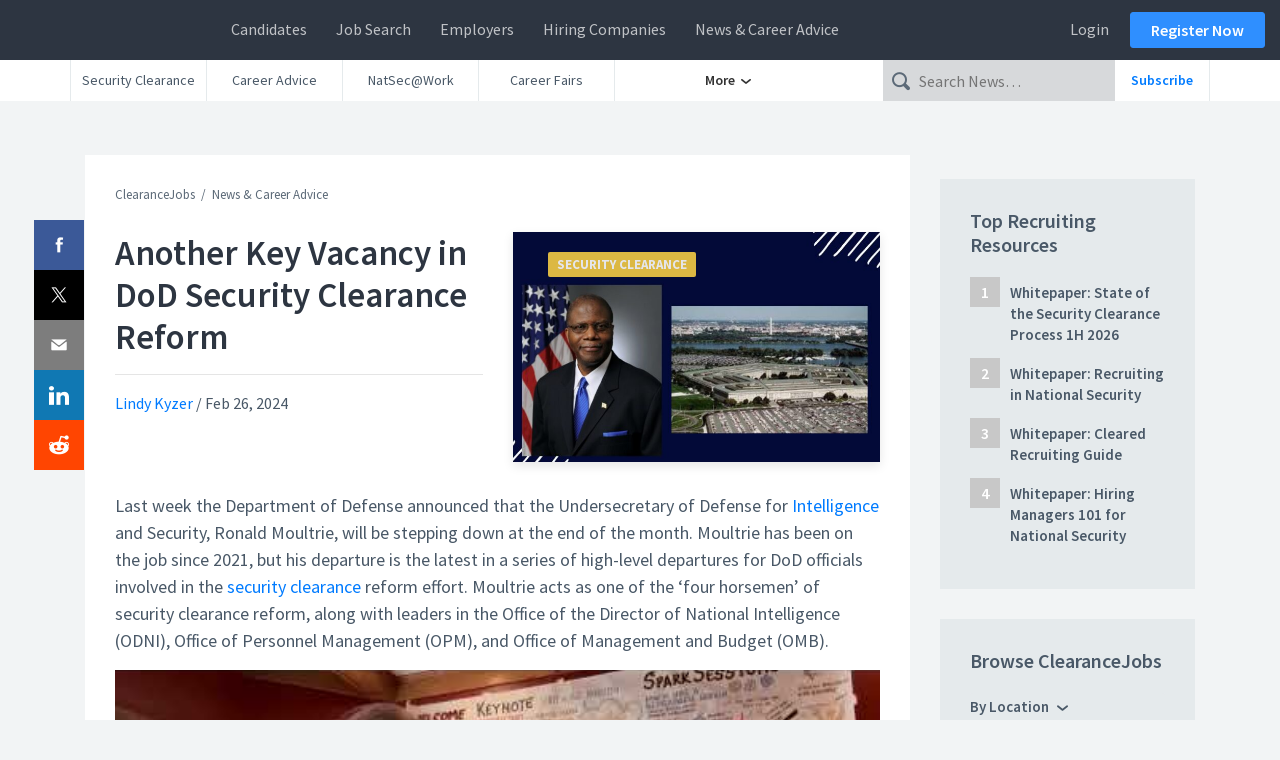

--- FILE ---
content_type: text/html; charset=UTF-8
request_url: https://news.clearancejobs.com/2024/02/26/another-key-vacancy-in-dod-security-clearance-reform/
body_size: 24300
content:
<!DOCTYPE html>


<head><meta charset="UTF-8" /><script>if(navigator.userAgent.match(/MSIE|Internet Explorer/i)||navigator.userAgent.match(/Trident\/7\..*?rv:11/i)){var href=document.location.href;if(!href.match(/[?&]nowprocket/)){if(href.indexOf("?")==-1){if(href.indexOf("#")==-1){document.location.href=href+"?nowprocket=1"}else{document.location.href=href.replace("#","?nowprocket=1#")}}else{if(href.indexOf("#")==-1){document.location.href=href+"&nowprocket=1"}else{document.location.href=href.replace("#","&nowprocket=1#")}}}}</script><script>(()=>{class RocketLazyLoadScripts{constructor(){this.v="2.0.4",this.userEvents=["keydown","keyup","mousedown","mouseup","mousemove","mouseover","mouseout","touchmove","touchstart","touchend","touchcancel","wheel","click","dblclick","input"],this.attributeEvents=["onblur","onclick","oncontextmenu","ondblclick","onfocus","onmousedown","onmouseenter","onmouseleave","onmousemove","onmouseout","onmouseover","onmouseup","onmousewheel","onscroll","onsubmit"]}async t(){this.i(),this.o(),/iP(ad|hone)/.test(navigator.userAgent)&&this.h(),this.u(),this.l(this),this.m(),this.k(this),this.p(this),this._(),await Promise.all([this.R(),this.L()]),this.lastBreath=Date.now(),this.S(this),this.P(),this.D(),this.O(),this.M(),await this.C(this.delayedScripts.normal),await this.C(this.delayedScripts.defer),await this.C(this.delayedScripts.async),await this.T(),await this.F(),await this.j(),await this.A(),window.dispatchEvent(new Event("rocket-allScriptsLoaded")),this.everythingLoaded=!0,this.lastTouchEnd&&await new Promise(t=>setTimeout(t,500-Date.now()+this.lastTouchEnd)),this.I(),this.H(),this.U(),this.W()}i(){this.CSPIssue=sessionStorage.getItem("rocketCSPIssue"),document.addEventListener("securitypolicyviolation",t=>{this.CSPIssue||"script-src-elem"!==t.violatedDirective||"data"!==t.blockedURI||(this.CSPIssue=!0,sessionStorage.setItem("rocketCSPIssue",!0))},{isRocket:!0})}o(){window.addEventListener("pageshow",t=>{this.persisted=t.persisted,this.realWindowLoadedFired=!0},{isRocket:!0}),window.addEventListener("pagehide",()=>{this.onFirstUserAction=null},{isRocket:!0})}h(){let t;function e(e){t=e}window.addEventListener("touchstart",e,{isRocket:!0}),window.addEventListener("touchend",function i(o){o.changedTouches[0]&&t.changedTouches[0]&&Math.abs(o.changedTouches[0].pageX-t.changedTouches[0].pageX)<10&&Math.abs(o.changedTouches[0].pageY-t.changedTouches[0].pageY)<10&&o.timeStamp-t.timeStamp<200&&(window.removeEventListener("touchstart",e,{isRocket:!0}),window.removeEventListener("touchend",i,{isRocket:!0}),"INPUT"===o.target.tagName&&"text"===o.target.type||(o.target.dispatchEvent(new TouchEvent("touchend",{target:o.target,bubbles:!0})),o.target.dispatchEvent(new MouseEvent("mouseover",{target:o.target,bubbles:!0})),o.target.dispatchEvent(new PointerEvent("click",{target:o.target,bubbles:!0,cancelable:!0,detail:1,clientX:o.changedTouches[0].clientX,clientY:o.changedTouches[0].clientY})),event.preventDefault()))},{isRocket:!0})}q(t){this.userActionTriggered||("mousemove"!==t.type||this.firstMousemoveIgnored?"keyup"===t.type||"mouseover"===t.type||"mouseout"===t.type||(this.userActionTriggered=!0,this.onFirstUserAction&&this.onFirstUserAction()):this.firstMousemoveIgnored=!0),"click"===t.type&&t.preventDefault(),t.stopPropagation(),t.stopImmediatePropagation(),"touchstart"===this.lastEvent&&"touchend"===t.type&&(this.lastTouchEnd=Date.now()),"click"===t.type&&(this.lastTouchEnd=0),this.lastEvent=t.type,t.composedPath&&t.composedPath()[0].getRootNode()instanceof ShadowRoot&&(t.rocketTarget=t.composedPath()[0]),this.savedUserEvents.push(t)}u(){this.savedUserEvents=[],this.userEventHandler=this.q.bind(this),this.userEvents.forEach(t=>window.addEventListener(t,this.userEventHandler,{passive:!1,isRocket:!0})),document.addEventListener("visibilitychange",this.userEventHandler,{isRocket:!0})}U(){this.userEvents.forEach(t=>window.removeEventListener(t,this.userEventHandler,{passive:!1,isRocket:!0})),document.removeEventListener("visibilitychange",this.userEventHandler,{isRocket:!0}),this.savedUserEvents.forEach(t=>{(t.rocketTarget||t.target).dispatchEvent(new window[t.constructor.name](t.type,t))})}m(){const t="return false",e=Array.from(this.attributeEvents,t=>"data-rocket-"+t),i="["+this.attributeEvents.join("],[")+"]",o="[data-rocket-"+this.attributeEvents.join("],[data-rocket-")+"]",s=(e,i,o)=>{o&&o!==t&&(e.setAttribute("data-rocket-"+i,o),e["rocket"+i]=new Function("event",o),e.setAttribute(i,t))};new MutationObserver(t=>{for(const n of t)"attributes"===n.type&&(n.attributeName.startsWith("data-rocket-")||this.everythingLoaded?n.attributeName.startsWith("data-rocket-")&&this.everythingLoaded&&this.N(n.target,n.attributeName.substring(12)):s(n.target,n.attributeName,n.target.getAttribute(n.attributeName))),"childList"===n.type&&n.addedNodes.forEach(t=>{if(t.nodeType===Node.ELEMENT_NODE)if(this.everythingLoaded)for(const i of[t,...t.querySelectorAll(o)])for(const t of i.getAttributeNames())e.includes(t)&&this.N(i,t.substring(12));else for(const e of[t,...t.querySelectorAll(i)])for(const t of e.getAttributeNames())this.attributeEvents.includes(t)&&s(e,t,e.getAttribute(t))})}).observe(document,{subtree:!0,childList:!0,attributeFilter:[...this.attributeEvents,...e]})}I(){this.attributeEvents.forEach(t=>{document.querySelectorAll("[data-rocket-"+t+"]").forEach(e=>{this.N(e,t)})})}N(t,e){const i=t.getAttribute("data-rocket-"+e);i&&(t.setAttribute(e,i),t.removeAttribute("data-rocket-"+e))}k(t){Object.defineProperty(HTMLElement.prototype,"onclick",{get(){return this.rocketonclick||null},set(e){this.rocketonclick=e,this.setAttribute(t.everythingLoaded?"onclick":"data-rocket-onclick","this.rocketonclick(event)")}})}S(t){function e(e,i){let o=e[i];e[i]=null,Object.defineProperty(e,i,{get:()=>o,set(s){t.everythingLoaded?o=s:e["rocket"+i]=o=s}})}e(document,"onreadystatechange"),e(window,"onload"),e(window,"onpageshow");try{Object.defineProperty(document,"readyState",{get:()=>t.rocketReadyState,set(e){t.rocketReadyState=e},configurable:!0}),document.readyState="loading"}catch(t){console.log("WPRocket DJE readyState conflict, bypassing")}}l(t){this.originalAddEventListener=EventTarget.prototype.addEventListener,this.originalRemoveEventListener=EventTarget.prototype.removeEventListener,this.savedEventListeners=[],EventTarget.prototype.addEventListener=function(e,i,o){o&&o.isRocket||!t.B(e,this)&&!t.userEvents.includes(e)||t.B(e,this)&&!t.userActionTriggered||e.startsWith("rocket-")||t.everythingLoaded?t.originalAddEventListener.call(this,e,i,o):(t.savedEventListeners.push({target:this,remove:!1,type:e,func:i,options:o}),"mouseenter"!==e&&"mouseleave"!==e||t.originalAddEventListener.call(this,e,t.savedUserEvents.push,o))},EventTarget.prototype.removeEventListener=function(e,i,o){o&&o.isRocket||!t.B(e,this)&&!t.userEvents.includes(e)||t.B(e,this)&&!t.userActionTriggered||e.startsWith("rocket-")||t.everythingLoaded?t.originalRemoveEventListener.call(this,e,i,o):t.savedEventListeners.push({target:this,remove:!0,type:e,func:i,options:o})}}J(t,e){this.savedEventListeners=this.savedEventListeners.filter(i=>{let o=i.type,s=i.target||window;return e!==o||t!==s||(this.B(o,s)&&(i.type="rocket-"+o),this.$(i),!1)})}H(){EventTarget.prototype.addEventListener=this.originalAddEventListener,EventTarget.prototype.removeEventListener=this.originalRemoveEventListener,this.savedEventListeners.forEach(t=>this.$(t))}$(t){t.remove?this.originalRemoveEventListener.call(t.target,t.type,t.func,t.options):this.originalAddEventListener.call(t.target,t.type,t.func,t.options)}p(t){let e;function i(e){return t.everythingLoaded?e:e.split(" ").map(t=>"load"===t||t.startsWith("load.")?"rocket-jquery-load":t).join(" ")}function o(o){function s(e){const s=o.fn[e];o.fn[e]=o.fn.init.prototype[e]=function(){return this[0]===window&&t.userActionTriggered&&("string"==typeof arguments[0]||arguments[0]instanceof String?arguments[0]=i(arguments[0]):"object"==typeof arguments[0]&&Object.keys(arguments[0]).forEach(t=>{const e=arguments[0][t];delete arguments[0][t],arguments[0][i(t)]=e})),s.apply(this,arguments),this}}if(o&&o.fn&&!t.allJQueries.includes(o)){const e={DOMContentLoaded:[],"rocket-DOMContentLoaded":[]};for(const t in e)document.addEventListener(t,()=>{e[t].forEach(t=>t())},{isRocket:!0});o.fn.ready=o.fn.init.prototype.ready=function(i){function s(){parseInt(o.fn.jquery)>2?setTimeout(()=>i.bind(document)(o)):i.bind(document)(o)}return"function"==typeof i&&(t.realDomReadyFired?!t.userActionTriggered||t.fauxDomReadyFired?s():e["rocket-DOMContentLoaded"].push(s):e.DOMContentLoaded.push(s)),o([])},s("on"),s("one"),s("off"),t.allJQueries.push(o)}e=o}t.allJQueries=[],o(window.jQuery),Object.defineProperty(window,"jQuery",{get:()=>e,set(t){o(t)}})}P(){const t=new Map;document.write=document.writeln=function(e){const i=document.currentScript,o=document.createRange(),s=i.parentElement;let n=t.get(i);void 0===n&&(n=i.nextSibling,t.set(i,n));const c=document.createDocumentFragment();o.setStart(c,0),c.appendChild(o.createContextualFragment(e)),s.insertBefore(c,n)}}async R(){return new Promise(t=>{this.userActionTriggered?t():this.onFirstUserAction=t})}async L(){return new Promise(t=>{document.addEventListener("DOMContentLoaded",()=>{this.realDomReadyFired=!0,t()},{isRocket:!0})})}async j(){return this.realWindowLoadedFired?Promise.resolve():new Promise(t=>{window.addEventListener("load",t,{isRocket:!0})})}M(){this.pendingScripts=[];this.scriptsMutationObserver=new MutationObserver(t=>{for(const e of t)e.addedNodes.forEach(t=>{"SCRIPT"!==t.tagName||t.noModule||t.isWPRocket||this.pendingScripts.push({script:t,promise:new Promise(e=>{const i=()=>{const i=this.pendingScripts.findIndex(e=>e.script===t);i>=0&&this.pendingScripts.splice(i,1),e()};t.addEventListener("load",i,{isRocket:!0}),t.addEventListener("error",i,{isRocket:!0}),setTimeout(i,1e3)})})})}),this.scriptsMutationObserver.observe(document,{childList:!0,subtree:!0})}async F(){await this.X(),this.pendingScripts.length?(await this.pendingScripts[0].promise,await this.F()):this.scriptsMutationObserver.disconnect()}D(){this.delayedScripts={normal:[],async:[],defer:[]},document.querySelectorAll("script[type$=rocketlazyloadscript]").forEach(t=>{t.hasAttribute("data-rocket-src")?t.hasAttribute("async")&&!1!==t.async?this.delayedScripts.async.push(t):t.hasAttribute("defer")&&!1!==t.defer||"module"===t.getAttribute("data-rocket-type")?this.delayedScripts.defer.push(t):this.delayedScripts.normal.push(t):this.delayedScripts.normal.push(t)})}async _(){await this.L();let t=[];document.querySelectorAll("script[type$=rocketlazyloadscript][data-rocket-src]").forEach(e=>{let i=e.getAttribute("data-rocket-src");if(i&&!i.startsWith("data:")){i.startsWith("//")&&(i=location.protocol+i);try{const o=new URL(i).origin;o!==location.origin&&t.push({src:o,crossOrigin:e.crossOrigin||"module"===e.getAttribute("data-rocket-type")})}catch(t){}}}),t=[...new Map(t.map(t=>[JSON.stringify(t),t])).values()],this.Y(t,"preconnect")}async G(t){if(await this.K(),!0!==t.noModule||!("noModule"in HTMLScriptElement.prototype))return new Promise(e=>{let i;function o(){(i||t).setAttribute("data-rocket-status","executed"),e()}try{if(navigator.userAgent.includes("Firefox/")||""===navigator.vendor||this.CSPIssue)i=document.createElement("script"),[...t.attributes].forEach(t=>{let e=t.nodeName;"type"!==e&&("data-rocket-type"===e&&(e="type"),"data-rocket-src"===e&&(e="src"),i.setAttribute(e,t.nodeValue))}),t.text&&(i.text=t.text),t.nonce&&(i.nonce=t.nonce),i.hasAttribute("src")?(i.addEventListener("load",o,{isRocket:!0}),i.addEventListener("error",()=>{i.setAttribute("data-rocket-status","failed-network"),e()},{isRocket:!0}),setTimeout(()=>{i.isConnected||e()},1)):(i.text=t.text,o()),i.isWPRocket=!0,t.parentNode.replaceChild(i,t);else{const i=t.getAttribute("data-rocket-type"),s=t.getAttribute("data-rocket-src");i?(t.type=i,t.removeAttribute("data-rocket-type")):t.removeAttribute("type"),t.addEventListener("load",o,{isRocket:!0}),t.addEventListener("error",i=>{this.CSPIssue&&i.target.src.startsWith("data:")?(console.log("WPRocket: CSP fallback activated"),t.removeAttribute("src"),this.G(t).then(e)):(t.setAttribute("data-rocket-status","failed-network"),e())},{isRocket:!0}),s?(t.fetchPriority="high",t.removeAttribute("data-rocket-src"),t.src=s):t.src="data:text/javascript;base64,"+window.btoa(unescape(encodeURIComponent(t.text)))}}catch(i){t.setAttribute("data-rocket-status","failed-transform"),e()}});t.setAttribute("data-rocket-status","skipped")}async C(t){const e=t.shift();return e?(e.isConnected&&await this.G(e),this.C(t)):Promise.resolve()}O(){this.Y([...this.delayedScripts.normal,...this.delayedScripts.defer,...this.delayedScripts.async],"preload")}Y(t,e){this.trash=this.trash||[];let i=!0;var o=document.createDocumentFragment();t.forEach(t=>{const s=t.getAttribute&&t.getAttribute("data-rocket-src")||t.src;if(s&&!s.startsWith("data:")){const n=document.createElement("link");n.href=s,n.rel=e,"preconnect"!==e&&(n.as="script",n.fetchPriority=i?"high":"low"),t.getAttribute&&"module"===t.getAttribute("data-rocket-type")&&(n.crossOrigin=!0),t.crossOrigin&&(n.crossOrigin=t.crossOrigin),t.integrity&&(n.integrity=t.integrity),t.nonce&&(n.nonce=t.nonce),o.appendChild(n),this.trash.push(n),i=!1}}),document.head.appendChild(o)}W(){this.trash.forEach(t=>t.remove())}async T(){try{document.readyState="interactive"}catch(t){}this.fauxDomReadyFired=!0;try{await this.K(),this.J(document,"readystatechange"),document.dispatchEvent(new Event("rocket-readystatechange")),await this.K(),document.rocketonreadystatechange&&document.rocketonreadystatechange(),await this.K(),this.J(document,"DOMContentLoaded"),document.dispatchEvent(new Event("rocket-DOMContentLoaded")),await this.K(),this.J(window,"DOMContentLoaded"),window.dispatchEvent(new Event("rocket-DOMContentLoaded"))}catch(t){console.error(t)}}async A(){try{document.readyState="complete"}catch(t){}try{await this.K(),this.J(document,"readystatechange"),document.dispatchEvent(new Event("rocket-readystatechange")),await this.K(),document.rocketonreadystatechange&&document.rocketonreadystatechange(),await this.K(),this.J(window,"load"),window.dispatchEvent(new Event("rocket-load")),await this.K(),window.rocketonload&&window.rocketonload(),await this.K(),this.allJQueries.forEach(t=>t(window).trigger("rocket-jquery-load")),await this.K(),this.J(window,"pageshow");const t=new Event("rocket-pageshow");t.persisted=this.persisted,window.dispatchEvent(t),await this.K(),window.rocketonpageshow&&window.rocketonpageshow({persisted:this.persisted})}catch(t){console.error(t)}}async K(){Date.now()-this.lastBreath>45&&(await this.X(),this.lastBreath=Date.now())}async X(){return document.hidden?new Promise(t=>setTimeout(t)):new Promise(t=>requestAnimationFrame(t))}B(t,e){return e===document&&"readystatechange"===t||(e===document&&"DOMContentLoaded"===t||(e===window&&"DOMContentLoaded"===t||(e===window&&"load"===t||e===window&&"pageshow"===t)))}static run(){(new RocketLazyLoadScripts).t()}}RocketLazyLoadScripts.run()})();</script>
	<!-- Google Tag Manager -->
		<script type="rocketlazyloadscript">
		(function(w,d,s,l,i){
			w[l]=w[l]||[];
			w[l].push({'gtm.start': new Date().getTime(),event:'gtm.js'});
			var f=d.getElementsByTagName(s)[0], j=d.createElement(s),dl=l!='dataLayer'?'&l='+l:'';
			j.async=true;
			j.src='//www.googletagmanager.com/gtm.'+'js?id='+i+dl
			f.parentNode.insertBefore(j,f);
		})(window,document,'script','dataLayer','GTM-PLGL');
		</script>
	<!-- End Google Tag Manager -->

	
	<meta name="viewport" content="width=device-width" />
	<meta name="msvalidate.01" content="23286C3209A2C7346FD201E3F280C778" />
	<meta property="fb:app_id" content="362224961214703" />
	<meta name="msvalidate.01" content="23286C3209A2C7346FD201E3F280C778" />
	<link rel="shortcut icon" href="https://news.clearancejobs.com/wp-content/themes/ngnews/img/favicon/favicon.ico?v=3">
			<link rel="icon" type="image/png" href="https://news.clearancejobs.com/wp-content/themes/ngnews/img/favicon/favicon-96x96.png?v=3" sizes="96x96">
			<link rel="icon" type="image/png" href="https://news.clearancejobs.com/wp-content/themes/ngnews/img/favicon/favicon-16x16.png?v=3" sizes="16x16">
			<link rel="icon" type="image/png" href="https://news.clearancejobs.com/wp-content/themes/ngnews/img/favicon/favicon-32x32.png?v=3" sizes="32x32">
	<meta name='robots' content='index, follow, max-image-preview:large, max-snippet:-1, max-video-preview:-1' />

	<!-- This site is optimized with the Yoast SEO Premium plugin v26.7 (Yoast SEO v26.7) - https://yoast.com/wordpress/plugins/seo/ -->
	<title>Another Key Vacancy in DoD Security Clearance Reform - ClearanceJobs</title>
<link data-rocket-prefetch href="https://i.ytimg.com" rel="dns-prefetch">
<link data-rocket-prefetch href="https://use.fortawesome.com" rel="dns-prefetch"><link rel="preload" data-rocket-preload as="image" href="https://i.ytimg.com/vi/_tvzinfqnns/hqdefault.jpg" fetchpriority="high">
	<meta name="description" content="Last week the Department of Defense announced that the Undersecretary of Defense for Intelligence and Security, Ronald Moultrie, will be stepping down at the end of the month. - Security Clearance" />
	<link rel="canonical" href="https://news.clearancejobs.com/2024/02/26/another-key-vacancy-in-dod-security-clearance-reform/" />
	<meta property="og:locale" content="en_US" />
	<meta property="og:type" content="article" />
	<meta property="og:title" content="Another Key Vacancy in DoD Security Clearance Reform" />
	<meta property="og:description" content="Last week the Department of Defense announced that the Undersecretary of Defense for Intelligence and Security, Ronald Moultrie, will be stepping down at the end of the month. - Security Clearance" />
	<meta property="og:url" content="https://news.clearancejobs.com/2024/02/26/another-key-vacancy-in-dod-security-clearance-reform/" />
	<meta property="og:site_name" content="ClearanceJobs" />
	<meta property="article:publisher" content="http://www.facebook.com/ClearanceJobs" />
	<meta property="article:published_time" content="2024-02-26T20:32:47+00:00" />
	<meta property="article:modified_time" content="2024-02-27T00:22:33+00:00" />
	<meta property="og:image" content="https://news.clearancejobs.com/wp-content/uploads/2024/02/Moultrie.jpg" />
	<meta property="og:image:width" content="940" />
	<meta property="og:image:height" content="614" />
	<meta property="og:image:type" content="image/jpeg" />
	<meta name="author" content="Lindy Kyzer" />
	<meta name="twitter:card" content="summary_large_image" />
	<meta name="twitter:creator" content="@LindyKyzer" />
	<meta name="twitter:site" content="@ClearanceJobs" />
	<meta name="twitter:label1" content="Written by" />
	<meta name="twitter:data1" content="Lindy Kyzer" />
	<meta name="twitter:label2" content="Est. reading time" />
	<meta name="twitter:data2" content="2 minutes" />
	<script type="application/ld+json" class="yoast-schema-graph">{"@context":"https://schema.org","@graph":[{"@type":"Article","@id":"https://news.clearancejobs.com/2024/02/26/another-key-vacancy-in-dod-security-clearance-reform/#article","isPartOf":{"@id":"https://news.clearancejobs.com/2024/02/26/another-key-vacancy-in-dod-security-clearance-reform/"},"author":{"name":"Lindy Kyzer","@id":"https://news.clearancejobs.com/#/schema/person/f613a941e2987c6c446f9d296869078b"},"headline":"Another Key Vacancy in DoD Security Clearance Reform","datePublished":"2024-02-26T20:32:47+00:00","dateModified":"2024-02-27T00:22:33+00:00","mainEntityOfPage":{"@id":"https://news.clearancejobs.com/2024/02/26/another-key-vacancy-in-dod-security-clearance-reform/"},"wordCount":345,"publisher":{"@id":"https://news.clearancejobs.com/#organization"},"image":{"@id":"https://news.clearancejobs.com/2024/02/26/another-key-vacancy-in-dod-security-clearance-reform/#primaryimage"},"thumbnailUrl":"https://news.clearancejobs.com/wp-content/uploads/2024/02/Moultrie.jpg","keywords":["dcsa","dod","odni","opm"],"articleSection":["Security Clearance"],"inLanguage":"en-US"},{"@type":"WebPage","@id":"https://news.clearancejobs.com/2024/02/26/another-key-vacancy-in-dod-security-clearance-reform/","url":"https://news.clearancejobs.com/2024/02/26/another-key-vacancy-in-dod-security-clearance-reform/","name":"Another Key Vacancy in DoD Security Clearance Reform - ClearanceJobs","isPartOf":{"@id":"https://news.clearancejobs.com/#website"},"primaryImageOfPage":{"@id":"https://news.clearancejobs.com/2024/02/26/another-key-vacancy-in-dod-security-clearance-reform/#primaryimage"},"image":{"@id":"https://news.clearancejobs.com/2024/02/26/another-key-vacancy-in-dod-security-clearance-reform/#primaryimage"},"thumbnailUrl":"https://news.clearancejobs.com/wp-content/uploads/2024/02/Moultrie.jpg","datePublished":"2024-02-26T20:32:47+00:00","dateModified":"2024-02-27T00:22:33+00:00","description":"Last week the Department of Defense announced that the Undersecretary of Defense for Intelligence and Security, Ronald Moultrie, will be stepping down at the end of the month. - Security Clearance","breadcrumb":{"@id":"https://news.clearancejobs.com/2024/02/26/another-key-vacancy-in-dod-security-clearance-reform/#breadcrumb"},"inLanguage":"en-US","potentialAction":[{"@type":"ReadAction","target":["https://news.clearancejobs.com/2024/02/26/another-key-vacancy-in-dod-security-clearance-reform/"]}]},{"@type":"ImageObject","inLanguage":"en-US","@id":"https://news.clearancejobs.com/2024/02/26/another-key-vacancy-in-dod-security-clearance-reform/#primaryimage","url":"https://news.clearancejobs.com/wp-content/uploads/2024/02/Moultrie.jpg","contentUrl":"https://news.clearancejobs.com/wp-content/uploads/2024/02/Moultrie.jpg","width":940,"height":614,"caption":"Moultrie"},{"@type":"BreadcrumbList","@id":"https://news.clearancejobs.com/2024/02/26/another-key-vacancy-in-dod-security-clearance-reform/#breadcrumb","itemListElement":[{"@type":"ListItem","position":1,"name":"Defense News","item":"https://news.clearancejobs.com/"},{"@type":"ListItem","position":2,"name":"Security Clearance","item":"https://news.clearancejobs.com/category/security-clearance/"},{"@type":"ListItem","position":3,"name":"Another Key Vacancy in DoD Security Clearance Reform"}]},{"@type":"WebSite","@id":"https://news.clearancejobs.com/#website","url":"https://news.clearancejobs.com/","name":"ClearanceJobs","description":"Security Clearance News &amp; Career Advice","publisher":{"@id":"https://news.clearancejobs.com/#organization"},"alternateName":"ClearanceJobs.com","potentialAction":[{"@type":"SearchAction","target":{"@type":"EntryPoint","urlTemplate":"https://news.clearancejobs.com/?s={search_term_string}"},"query-input":{"@type":"PropertyValueSpecification","valueRequired":true,"valueName":"search_term_string"}}],"inLanguage":"en-US"},{"@type":"Organization","@id":"https://news.clearancejobs.com/#organization","name":"ClearanceJobs","url":"https://news.clearancejobs.com/","logo":{"@type":"ImageObject","inLanguage":"en-US","@id":"https://news.clearancejobs.com/#/schema/logo/image/","url":"https://news.clearancejobs.com/wp-content/uploads/2019/02/color-logo-1.png","contentUrl":"https://news.clearancejobs.com/wp-content/uploads/2019/02/color-logo-1.png","width":1706,"height":1706,"caption":"ClearanceJobs"},"image":{"@id":"https://news.clearancejobs.com/#/schema/logo/image/"},"sameAs":["http://www.facebook.com/ClearanceJobs","https://x.com/ClearanceJobs","https://www.youtube.com/user/ClearanceJobs"]},{"@type":"Person","@id":"https://news.clearancejobs.com/#/schema/person/f613a941e2987c6c446f9d296869078b","name":"Lindy Kyzer","image":{"@type":"ImageObject","inLanguage":"en-US","@id":"https://news.clearancejobs.com/#/schema/person/image/","url":"https://secure.gravatar.com/avatar/d7d257fae70fe5b81f3bdb2e13353e467a9a3fecac1c238c33d7727f5cf97513?s=96&d=mm&r=g","contentUrl":"https://secure.gravatar.com/avatar/d7d257fae70fe5b81f3bdb2e13353e467a9a3fecac1c238c33d7727f5cf97513?s=96&d=mm&r=g","caption":"Lindy Kyzer"},"description":"Lindy Kyzer is the director of content at ClearanceJobs.com. Have a conference, tip, or story idea to share? Email lindy.kyzer@clearancejobs.com. Interested in writing for ClearanceJobs.com? Learn more here.. @LindyKyzer","sameAs":["https://x.com/LindyKyzer"],"url":"https://news.clearancejobs.com/author/lindy-kyzer/"}]}</script>
	<!-- / Yoast SEO Premium plugin. -->


<link rel='dns-prefetch' href='//ajax.googleapis.com' />
<link rel='dns-prefetch' href='//stackpath.bootstrapcdn.com' />
<link rel='dns-prefetch' href='//use.fortawesome.com' />
<link rel='dns-prefetch' href='//use.fontawesome.com' />

<link rel="alternate" type="application/rss+xml" title="ClearanceJobs &raquo; Feed" href="https://news.clearancejobs.com/feed/" />
<link rel="alternate" title="oEmbed (JSON)" type="application/json+oembed" href="https://news.clearancejobs.com/wp-json/oembed/1.0/embed?url=https%3A%2F%2Fnews.clearancejobs.com%2F2024%2F02%2F26%2Fanother-key-vacancy-in-dod-security-clearance-reform%2F" />
<link rel="alternate" title="oEmbed (XML)" type="text/xml+oembed" href="https://news.clearancejobs.com/wp-json/oembed/1.0/embed?url=https%3A%2F%2Fnews.clearancejobs.com%2F2024%2F02%2F26%2Fanother-key-vacancy-in-dod-security-clearance-reform%2F&#038;format=xml" />
<style id='wp-img-auto-sizes-contain-inline-css' type='text/css'>
img:is([sizes=auto i],[sizes^="auto," i]){contain-intrinsic-size:3000px 1500px}
/*# sourceURL=wp-img-auto-sizes-contain-inline-css */
</style>
<link data-minify="1" rel='stylesheet' id='dashicons-css' href='https://news.clearancejobs.com/wp-content/cache/min/1/wp-includes/css/dashicons.min.css?ver=1764197659' type='text/css' media='all' />
<link data-minify="1" rel='stylesheet' id='post-views-counter-frontend-css' href='https://news.clearancejobs.com/wp-content/cache/min/1/wp-content/plugins/post-views-counter/css/frontend.css?ver=1768853365' type='text/css' media='all' />
<style id='wp-block-library-inline-css' type='text/css'>
:root{--wp-block-synced-color:#7a00df;--wp-block-synced-color--rgb:122,0,223;--wp-bound-block-color:var(--wp-block-synced-color);--wp-editor-canvas-background:#ddd;--wp-admin-theme-color:#007cba;--wp-admin-theme-color--rgb:0,124,186;--wp-admin-theme-color-darker-10:#006ba1;--wp-admin-theme-color-darker-10--rgb:0,107,160.5;--wp-admin-theme-color-darker-20:#005a87;--wp-admin-theme-color-darker-20--rgb:0,90,135;--wp-admin-border-width-focus:2px}@media (min-resolution:192dpi){:root{--wp-admin-border-width-focus:1.5px}}.wp-element-button{cursor:pointer}:root .has-very-light-gray-background-color{background-color:#eee}:root .has-very-dark-gray-background-color{background-color:#313131}:root .has-very-light-gray-color{color:#eee}:root .has-very-dark-gray-color{color:#313131}:root .has-vivid-green-cyan-to-vivid-cyan-blue-gradient-background{background:linear-gradient(135deg,#00d084,#0693e3)}:root .has-purple-crush-gradient-background{background:linear-gradient(135deg,#34e2e4,#4721fb 50%,#ab1dfe)}:root .has-hazy-dawn-gradient-background{background:linear-gradient(135deg,#faaca8,#dad0ec)}:root .has-subdued-olive-gradient-background{background:linear-gradient(135deg,#fafae1,#67a671)}:root .has-atomic-cream-gradient-background{background:linear-gradient(135deg,#fdd79a,#004a59)}:root .has-nightshade-gradient-background{background:linear-gradient(135deg,#330968,#31cdcf)}:root .has-midnight-gradient-background{background:linear-gradient(135deg,#020381,#2874fc)}:root{--wp--preset--font-size--normal:16px;--wp--preset--font-size--huge:42px}.has-regular-font-size{font-size:1em}.has-larger-font-size{font-size:2.625em}.has-normal-font-size{font-size:var(--wp--preset--font-size--normal)}.has-huge-font-size{font-size:var(--wp--preset--font-size--huge)}.has-text-align-center{text-align:center}.has-text-align-left{text-align:left}.has-text-align-right{text-align:right}.has-fit-text{white-space:nowrap!important}#end-resizable-editor-section{display:none}.aligncenter{clear:both}.items-justified-left{justify-content:flex-start}.items-justified-center{justify-content:center}.items-justified-right{justify-content:flex-end}.items-justified-space-between{justify-content:space-between}.screen-reader-text{border:0;clip-path:inset(50%);height:1px;margin:-1px;overflow:hidden;padding:0;position:absolute;width:1px;word-wrap:normal!important}.screen-reader-text:focus{background-color:#ddd;clip-path:none;color:#444;display:block;font-size:1em;height:auto;left:5px;line-height:normal;padding:15px 23px 14px;text-decoration:none;top:5px;width:auto;z-index:100000}html :where(.has-border-color){border-style:solid}html :where([style*=border-top-color]){border-top-style:solid}html :where([style*=border-right-color]){border-right-style:solid}html :where([style*=border-bottom-color]){border-bottom-style:solid}html :where([style*=border-left-color]){border-left-style:solid}html :where([style*=border-width]){border-style:solid}html :where([style*=border-top-width]){border-top-style:solid}html :where([style*=border-right-width]){border-right-style:solid}html :where([style*=border-bottom-width]){border-bottom-style:solid}html :where([style*=border-left-width]){border-left-style:solid}html :where(img[class*=wp-image-]){height:auto;max-width:100%}:where(figure){margin:0 0 1em}html :where(.is-position-sticky){--wp-admin--admin-bar--position-offset:var(--wp-admin--admin-bar--height,0px)}@media screen and (max-width:600px){html :where(.is-position-sticky){--wp-admin--admin-bar--position-offset:0px}}
/*wp_block_styles_on_demand_placeholder:6971379021cf9*/
/*# sourceURL=wp-block-library-inline-css */
</style>
<style id='classic-theme-styles-inline-css' type='text/css'>
/*! This file is auto-generated */
.wp-block-button__link{color:#fff;background-color:#32373c;border-radius:9999px;box-shadow:none;text-decoration:none;padding:calc(.667em + 2px) calc(1.333em + 2px);font-size:1.125em}.wp-block-file__button{background:#32373c;color:#fff;text-decoration:none}
/*# sourceURL=/wp-includes/css/classic-themes.min.css */
</style>
<link data-minify="1" rel='stylesheet' id='style-css' href='https://news.clearancejobs.com/wp-content/cache/min/1/wp-content/themes/ngnews/style.css?ver=1764197659' type='text/css' media='all' />
<link data-minify="1" rel='stylesheet' id='bootstrap-css-css' href='https://news.clearancejobs.com/wp-content/cache/min/1/bootstrap/4.1.3/css/bootstrap.min.css?ver=1764197660' type='text/css' media='all' />
<link data-minify="1" rel='stylesheet' id='bfa-font-awesome-css' href='https://news.clearancejobs.com/wp-content/cache/min/1/releases/v5.15.4/css/all.css?ver=1764197660' type='text/css' media='all' />
<link data-minify="1" rel='stylesheet' id='bfa-font-awesome-v4-shim-css' href='https://news.clearancejobs.com/wp-content/cache/min/1/releases/v5.15.4/css/v4-shims.css?ver=1764197660' type='text/css' media='all' />
<style id='bfa-font-awesome-v4-shim-inline-css' type='text/css'>

			@font-face {
				font-family: 'FontAwesome';
				src: url('https://use.fontawesome.com/releases/v5.15.4/webfonts/fa-brands-400.eot'),
				url('https://use.fontawesome.com/releases/v5.15.4/webfonts/fa-brands-400.eot?#iefix') format('embedded-opentype'),
				url('https://use.fontawesome.com/releases/v5.15.4/webfonts/fa-brands-400.woff2') format('woff2'),
				url('https://use.fontawesome.com/releases/v5.15.4/webfonts/fa-brands-400.woff') format('woff'),
				url('https://use.fontawesome.com/releases/v5.15.4/webfonts/fa-brands-400.ttf') format('truetype'),
				url('https://use.fontawesome.com/releases/v5.15.4/webfonts/fa-brands-400.svg#fontawesome') format('svg');
			}

			@font-face {
				font-family: 'FontAwesome';
				src: url('https://use.fontawesome.com/releases/v5.15.4/webfonts/fa-solid-900.eot'),
				url('https://use.fontawesome.com/releases/v5.15.4/webfonts/fa-solid-900.eot?#iefix') format('embedded-opentype'),
				url('https://use.fontawesome.com/releases/v5.15.4/webfonts/fa-solid-900.woff2') format('woff2'),
				url('https://use.fontawesome.com/releases/v5.15.4/webfonts/fa-solid-900.woff') format('woff'),
				url('https://use.fontawesome.com/releases/v5.15.4/webfonts/fa-solid-900.ttf') format('truetype'),
				url('https://use.fontawesome.com/releases/v5.15.4/webfonts/fa-solid-900.svg#fontawesome') format('svg');
			}

			@font-face {
				font-family: 'FontAwesome';
				src: url('https://use.fontawesome.com/releases/v5.15.4/webfonts/fa-regular-400.eot'),
				url('https://use.fontawesome.com/releases/v5.15.4/webfonts/fa-regular-400.eot?#iefix') format('embedded-opentype'),
				url('https://use.fontawesome.com/releases/v5.15.4/webfonts/fa-regular-400.woff2') format('woff2'),
				url('https://use.fontawesome.com/releases/v5.15.4/webfonts/fa-regular-400.woff') format('woff'),
				url('https://use.fontawesome.com/releases/v5.15.4/webfonts/fa-regular-400.ttf') format('truetype'),
				url('https://use.fontawesome.com/releases/v5.15.4/webfonts/fa-regular-400.svg#fontawesome') format('svg');
				unicode-range: U+F004-F005,U+F007,U+F017,U+F022,U+F024,U+F02E,U+F03E,U+F044,U+F057-F059,U+F06E,U+F070,U+F075,U+F07B-F07C,U+F080,U+F086,U+F089,U+F094,U+F09D,U+F0A0,U+F0A4-F0A7,U+F0C5,U+F0C7-F0C8,U+F0E0,U+F0EB,U+F0F3,U+F0F8,U+F0FE,U+F111,U+F118-F11A,U+F11C,U+F133,U+F144,U+F146,U+F14A,U+F14D-F14E,U+F150-F152,U+F15B-F15C,U+F164-F165,U+F185-F186,U+F191-F192,U+F1AD,U+F1C1-F1C9,U+F1CD,U+F1D8,U+F1E3,U+F1EA,U+F1F6,U+F1F9,U+F20A,U+F247-F249,U+F24D,U+F254-F25B,U+F25D,U+F267,U+F271-F274,U+F279,U+F28B,U+F28D,U+F2B5-F2B6,U+F2B9,U+F2BB,U+F2BD,U+F2C1-F2C2,U+F2D0,U+F2D2,U+F2DC,U+F2ED,U+F328,U+F358-F35B,U+F3A5,U+F3D1,U+F410,U+F4AD;
			}
		
/*# sourceURL=bfa-font-awesome-v4-shim-inline-css */
</style>
<style id='rocket-lazyload-inline-css' type='text/css'>
.rll-youtube-player{position:relative;padding-bottom:56.23%;height:0;overflow:hidden;max-width:100%;}.rll-youtube-player:focus-within{outline: 2px solid currentColor;outline-offset: 5px;}.rll-youtube-player iframe{position:absolute;top:0;left:0;width:100%;height:100%;z-index:100;background:0 0}.rll-youtube-player img{bottom:0;display:block;left:0;margin:auto;max-width:100%;width:100%;position:absolute;right:0;top:0;border:none;height:auto;-webkit-transition:.4s all;-moz-transition:.4s all;transition:.4s all}.rll-youtube-player img:hover{-webkit-filter:brightness(75%)}.rll-youtube-player .play{height:100%;width:100%;left:0;top:0;position:absolute;background:url(https://news.clearancejobs.com/wp-content/plugins/wp-rocket/assets/img/youtube.png) no-repeat center;background-color: transparent !important;cursor:pointer;border:none;}
/*# sourceURL=rocket-lazyload-inline-css */
</style>
<script data-minify="1" type="text/javascript" src="https://news.clearancejobs.com/wp-content/cache/min/1/ajax/libs/jquery/3.6.1/jquery.min.js?ver=1764197660" id="jquery-js"></script>
<script type="text/javascript" id="aal_statsjs-js-extra">
/* <![CDATA[ */
var aal_stats_ajax = {"ajaxstatsurl":"https://news.clearancejobs.com/wp-admin/admin-ajax.php","security":"898951033d","postid":"1140922"};
//# sourceURL=aal_statsjs-js-extra
/* ]]> */
</script>
<script type="rocketlazyloadscript" data-minify="1" data-rocket-type="text/javascript" data-rocket-src="https://news.clearancejobs.com/wp-content/cache/min/1/wp-content/plugins/wp-auto-affiliate-links/js/aalstats.js?ver=1764197660" id="aal_statsjs-js" data-rocket-defer defer></script>
<script data-minify="1" type="text/javascript" src="https://news.clearancejobs.com/wp-content/cache/min/1/105ce9f8.js?ver=1764197660" id="fortawesome-js" data-rocket-defer defer></script>
<script data-minify="1" type="text/javascript" src="https://news.clearancejobs.com/wp-content/cache/min/1/wp-content/themes/ngnews/js/catNav.js?ver=1764197660" id="cat_nav-js" data-rocket-defer defer></script>
<link rel="EditURI" type="application/rsd+xml" title="RSD" href="https://news.clearancejobs.com/xmlrpc.php?rsd" />
<link rel='shortlink' href='https://news.clearancejobs.com/?p=1140922' />
<link rel="alternate" type="application/feed+json" title="ClearanceJobs &raquo; JSON Feed" href="https://news.clearancejobs.com/feed/json/" />
<!-- Related Posts for WP Premium CSS -->
<style type='text/css'>
.rp4wp-related-posts { width:100%; overflow:hidden;}ul.rp4wp-posts-list {width:100%; margin:0 !important; padding:0 !important; list-style:none !important; float:left;}ul.rp4wp-posts-list .rp4wp-col {width:100% !important;margin-bottom:30px !important;list-style:none !important;box-sizing:border-box;overflow:hidden;float:left;}.rp4wp_component_wrapper {width:100% !important;float:left;}.rp4wp_component {width:100% !important;padding:0 0 5% !important;box-sizing:border-box;float:left;overflow:hidden !important;}.rp4wp_component a {border:0 !important;}.rp4wp_component_image a {display:block; height:100% !important;} .rp4wp_component_image img {width:100% !important;height:100% !important;}.rp4wp_component_title a {text-decoration:none !important; font-weight:bold; border:0 !important;}@media (min-width: 768px) {ul.rp4wp-posts-list .rp4wp-col {width:51% !important;height:325px !important;padding:0 2% !important;}ul.rp4wp-posts-list .rp4wp-col-first {width:49% !important;padding-left:0 !important;padding-right:2% !important;}ul.rp4wp-posts-list .rp4wp-col-last {width:49% !important;padding-right:0 !important;padding-left:2% !important;}.rp4wp_component_wrapper {width:50% !important;}.rp4wp_component_wrapper_left {padding-right:5% !important;}.rp4wp_component_wrapper_right {padding-left:5% !important;}}.rp4wp_component_2{height:40% !important;}.rp4wp_component_3{height:20% !important;}.rp4wp_component_image {    width: 25% !important;    height: auto !important;   }.rp4wp_component_title {    width: 75% !important;    padding: 0 15px !important;}
</style>
		<script type="rocketlazyloadscript">
		(function(w, $){
			var cjjs = w._cjjs = w._cjjs || {};
			cjjs['cj_news_dimensions'] = {
				author: 'Lindy Kyzer',
				category: 'Security Clearance',
				post_year: '2024'
			};
		})(window, $);
		</script>
				<style>
		.most-popular.ga {
			padding-left: 0;
			counter-reset: item;
			margin: 0;
			list-style: none;
		}
		.most-popular.ga .entry-title {
			padding-left: 40px;
			padding-top: 5px;
			padding-bottom: 5px;
			list-style-type: none;
			background: transparent;
			margin-bottom: 8px;
			position: relative;
			font-size: 15px;
			line-height: 21px;
			min-height: 30px;
		}
		.most-popular.ga .entry-title:before {
			content: counter(item);
			counter-increment: item;
			position: absolute;
			left: 0;
			top: 0;
			width: 30px;
			height: 30px;
			background: #c8c8c8;
			color: #fff;
			font-weight: 600;
			font-size: 16px;
			display: flex;
			align-items: center;
			justify-content: center;
		}
		.most-popular.ga .entry-title a {
			color: #495867;
			text-decoration: none;
			font-weight: 600;
			display: inline;
		}
		.most-popular.ga .entry-title a:hover {
			text-decoration: underline;
		}
		</style>
		<script type="rocketlazyloadscript" data-rocket-type="text/javascript">var algolia = {"debug":false,"application_id":"HOC1MH55SU","search_api_key":"4e5996351308aa6d6c697ed2919447e4","powered_by_enabled":false,"query":"","autocomplete":{"sources":[{"index_id":"posts_post","index_name":"prod2_newsposts_post","label":"Posts","admin_name":"Posts","position":10,"max_suggestions":5,"tmpl_suggestion":"autocomplete-post-suggestion","enabled":true},{"index_id":"terms_category","index_name":"prod2_newsterms_category","label":"Categories","admin_name":"Categories","position":20,"max_suggestions":3,"tmpl_suggestion":"autocomplete-term-suggestion","enabled":true},{"index_id":"terms_post_tag","index_name":"prod2_newsterms_post_tag","label":"Tags","admin_name":"Tags","position":20,"max_suggestions":3,"tmpl_suggestion":"autocomplete-term-suggestion","enabled":true}],"input_selector":"input[name='s']:not('.no-autocomplete')"},"indices":{"searchable_posts":{"name":"prod2_newssearchable_posts","id":"searchable_posts","enabled":true,"replicas":[]},"posts_post":{"name":"prod2_newsposts_post","id":"posts_post","enabled":true,"replicas":[]},"terms_category":{"name":"prod2_newsterms_category","id":"terms_category","enabled":true,"replicas":[]},"terms_post_tag":{"name":"prod2_newsterms_post_tag","id":"terms_post_tag","enabled":true,"replicas":[]}}};</script>
	
	<noscript><style id="rocket-lazyload-nojs-css">.rll-youtube-player, [data-lazy-src]{display:none !important;}</style></noscript>			<script type="rocketlazyloadscript" data-rocket-type="text/javascript">
			var _gaq = _gaq || [];
			_gaq.push(
				['_setCustomVar', 1, 'post_id', '1140922', 3],
				['_setCustomVar', 2, 'date', '1708957967', 3]
			);
		</script>
	
	

		<link rel="shortcut icon" href="https://news.clearancejobs.com/wp-content/themes/ngnews/img/favicon/favicon.ico" />

	<link rel="profile" href="http://gmpg.org/xfn/11" />
	<link rel="pingback" href="https://news.clearancejobs.com/xmlrpc.php" />
	<link rel="preconnect" href="https://fonts.googleapis.com">
	<link rel="preconnect" href="https://fonts.gstatic.com" crossorigin>

	<script type="rocketlazyloadscript" data-rocket-type="text/javascript">var switchTo5x=false;</script>

	<!-- Google Ads -->
	<script type="rocketlazyloadscript" data-minify="1" async data-rocket-src="https://news.clearancejobs.com/wp-content/cache/min/1/tag/js/gpt.js?ver=1764197660" crossorigin="anonymous"></script>
	<script type="rocketlazyloadscript">
	window.googletag = window.googletag || {cmd: []};

	googletag.cmd.push(function() {
		// Define size mapping
		var leaderboardMapping = googletag.sizeMapping()
		.addSize([1024, 0], [[728, 90]])      // Desktop
		.addSize([768, 0], [[468, 60]])       // Tablet
		.addSize([0, 0], [[320, 50]])         // Mobile
		.build();

		var squareMapping = googletag.sizeMapping()
		.addSize([0, 0], [[250, 250]]) 		  // Mobile and up
		.build();

		var wideRectangleMapping = googletag.sizeMapping()
		.addSize([768, 0], [[640, 240]])      // Tablet and up
		.addSize([0, 0], [[320, 50]])         // Fallback for mobile
		.build();

		googletag.defineSlot('/23286997549/cj_news_ads/cj_news_article_top_leader', [[728, 90]], 'div-gpt-ad-1750878332174-0')
		.defineSizeMapping(leaderboardMapping)
		.setTargeting('article-id', '1140922')
		.addService(googletag.pubads());

		googletag.defineSlot('/23286997549/cj_news_ads/cj_news_article_bottom_leader', [[728, 90]], 'div-gpt-ad-1750878647267-0')
		.defineSizeMapping(leaderboardMapping)
		.setTargeting('article-id', '1140922')
		.addService(googletag.pubads());

		googletag.defineSlot('/23286997549/cj_news_ads/cj_news_article_side', [[250, 250]], 'div-gpt-ad-1750878766420-0')
		.defineSizeMapping(squareMapping)
		.setTargeting('article-id', '1140922')
		.addService(googletag.pubads());

		googletag.defineSlot('/23286997549/cj_news_ads/cj_news_sponsored_bottom', [[640, 240]], 'div-gpt-ad-1750879074067-0')
		.defineSizeMapping(wideRectangleMapping)
		.setTargeting('article-id', '1140922')
		.addService(googletag.pubads());

		googletag.defineSlot('/23286997549/cj_news_ads/cj_news_sponsored_side', [[250, 250]], 'div-gpt-ad-1750878903377-0')
		.defineSizeMapping(squareMapping)
		.setTargeting('article-id', '1140922')
		.addService(googletag.pubads());

		googletag.pubads().enableSingleRequest();
		googletag.pubads().collapseEmptyDivs();
		googletag.enableServices();
	});
	</script>


<meta name="generator" content="WP Rocket 3.20.3" data-wpr-features="wpr_delay_js wpr_defer_js wpr_minify_js wpr_lazyload_images wpr_lazyload_iframes wpr_preconnect_external_domains wpr_oci wpr_minify_css wpr_cdn wpr_preload_links wpr_desktop" /></head>

<!-- Google Tag Manager (noscript) -->
<noscript>
	<iframe src="//www.googletagmanager.com/ns.html?id=GTM-PLGL" height="0" width="0" style="display:none;visibility:hidden"></iframe>
</noscript>
<!-- End Google Tag Manager (noscript) -->


<div class="wrapper header-fixed">

	<div id="page" class="hfeed site">
		
		<div class="app-header"><!--[if IE 8]></div><![endif]-->
			<nav class="app-header-desktop navbar hidden-xs hidden-sm">
				<div class="container-fluid">
					<div class="navbar-header">
						<a class="navbar-brand" href="https://www.clearancejobs.com" title="clearancejobs.com"><img src="data:image/svg+xml,%3Csvg%20xmlns='http://www.w3.org/2000/svg'%20viewBox='0%200%20187%2031'%3E%3C/svg%3E" alt="ClearanceJobs" width="187" height="31" data-lazy-src="https://news.clearancejobs.com/wp-content/themes/ngnews/assets/img/logos/white-logo.svg"><noscript><img src="https://news.clearancejobs.com/wp-content/themes/ngnews/assets/img/logos/white-logo.svg" alt="ClearanceJobs" width="187" height="31"></noscript></a>
					</div>
					<div>
						<ul class="nav navbar-nav">
							<li>
								<a href="https://about.clearancejobs.com/candidates/why-join-clearancejobs/">
									Candidates
								</a>
							</li>
							<li>
								<a href="https://www.clearancejobs.com/jobs">
									Job Search
								</a>
							</li>
							<li>
								<a href="https://about.clearancejobs.com/employers/request-demo">
									Employers
								</a>
							</li>
							<li>
								<a href="https://www.clearancejobs.com/company-directory">
									Hiring Companies
								</a>
							</li>
							<li>
								<a href="https://news.clearancejobs.com">
									News &amp; Career Advice
								</a>
							</li>
						</ul>
						<div class="right-content pull-right">
							<div class="header-profile">
								<ul class="nav navbar-nav">
									<li class="login-link">
										<a href="https://www.clearancejobs.com/login" class="cj-btn pull-left hidden-xs cj-header-button unauth">Login</a>	
									</li>
									<li>
										<a href="https://www.clearancejobs.com/registration" class="btn btn-flat" title="Register Now">Register Now</a>
									</li>
								</ul>
							</div>
						</div>
					</div>
					
				</div>
			</nav>
		
			
			<div class="app-header-mobile">
				<nav class="navbar navbar-default navbar-fixed-top">
					<div class="container">
						<div class="navbar-header">
							<a href="https://www.clearancejobs.com" class="navbar-brand"><img src="data:image/svg+xml,%3Csvg%20xmlns='http://www.w3.org/2000/svg'%20viewBox='0%200%20187%2031'%3E%3C/svg%3E" alt="ClearanceJobs"  width="187" height="31" data-lazy-src="https://news.clearancejobs.com/wp-content/themes/ngnews/assets/img/logos/white-logo.svg"><noscript><img src="https://news.clearancejobs.com/wp-content/themes/ngnews/assets/img/logos/white-logo.svg" alt="ClearanceJobs"  width="187" height="31"></noscript></a>
							<button type="button" class="navbar-toggle"><span class="sr-only">Toggle navigation</span><span class="icon-bar"></span><span class="icon-bar"></span><span class="icon-bar"></span></button>
							<div class="navbar-login">
								<a href="https://www.clearancejobs.com/login" class="cj-btn pull-left hidden-xs cj-header-button unauth">Log In</a>	
							</div>
						</div>
					</div>
				</nav>
				<div class="menu-bg"></div>
				<div class="menu-wrapper">
						<div class="menu-tracker">
							<ul class="mobile-menu main-menu">
								<li>
									<a href="https://about.clearancejobs.com/candidates/why-join-clearancejobs/">
										Candidates
									</a>
								</li>
								<li>
									<a href="https://www.clearancejobs.com/jobs">
										Job Search
									</a>
								</li>
								<li>
									<a href="https://about.clearancejobs.com/employers/request-demo">
										Employers
									</a>
								</li>
								<li>
									<a href="https://www.clearancejobs.com/company-directory">
										Hiring Companies
									</a>
								</li>
								<li>
									<a href="https://news.clearancejobs.com">
										News &amp; Career Advice
									</a>
								</li>
								<div class="sep"></div>
								<li>
									<a class="btn btn-flat" title="Register Now" href="https://www.clearancejobs.com/registration">Register Now</a>
								</li>
								<li class="menu-login">
									<a href="https://www.clearancejobs.com/login">Log In</a>
								</li>
							</ul>
						</div>
					</div>
			</div>
		</div>
		<div class="submenu">
			<div class="container">
				<div class="categories-wrap">
					<nav class='categories-menu'>
					<ul id="menu-topics" class="menu"><li id="menu-item-1000207" class="menu-item menu-item-type-taxonomy menu-item-object-category current-post-ancestor current-menu-parent current-post-parent menu-item-1000207"><a href="https://news.clearancejobs.com/category/security-clearance/">Security Clearance</a></li>
<li id="menu-item-1000206" class="menu-item menu-item-type-taxonomy menu-item-object-category menu-item-1000206"><a href="https://news.clearancejobs.com/category/career-advice/">Career Advice</a></li>
<li id="menu-item-1152999" class="menu-item menu-item-type-custom menu-item-object-custom menu-item-1152999"><a href="https://about.clearancejobs.com/employers/products/virtual-magazine#latest-issue">NatSec@Work</a></li>
<li id="menu-item-1060395" class="menu-item menu-item-type-custom menu-item-object-custom menu-item-1060395"><a href="https://about.clearancejobs.com/candidates/career-fairs" title="ClearanceJobs Career Fairs">Career Fairs</a></li>
<li id="menu-item-1000209" class="menu-item menu-item-type-taxonomy menu-item-object-category menu-item-1000209"><a href="https://news.clearancejobs.com/category/military-transition/">Military Transition</a></li>
<li id="menu-item-1000210" class="menu-item menu-item-type-taxonomy menu-item-object-category menu-item-1000210"><a href="https://news.clearancejobs.com/category/oconus/">OCONUS</a></li>
<li id="menu-item-1014947" class="menu-item menu-item-type-taxonomy menu-item-object-category menu-item-1014947"><a href="https://news.clearancejobs.com/category/defense-contracts/" title="Defense Contracts">DoD Contracts</a></li>
<li id="menu-item-1000204" class="menu-item menu-item-type-taxonomy menu-item-object-category menu-item-1000204"><a href="https://news.clearancejobs.com/category/intelligence/">Intelligence</a></li>
<li id="menu-item-1000205" class="menu-item menu-item-type-taxonomy menu-item-object-category menu-item-1000205"><a href="https://news.clearancejobs.com/category/cybersecurity/">Cybersecurity</a></li>
<li id="menu-item-1000202" class="menu-item menu-item-type-taxonomy menu-item-object-category menu-item-1000202"><a href="https://news.clearancejobs.com/category/government-contractor/" title="Government">Government Contractor</a></li>
<li id="menu-item-1000215" class="menu-item menu-item-type-taxonomy menu-item-object-category menu-item-1000215"><a href="https://news.clearancejobs.com/category/cleared-recruiting/" title="Cleared Recruiting">Recruiting</a></li>
</ul>						<button class="more">More <i class="cjicon cjicon-arrow-down"></i></button>
						<ul class='hidden-links hidden'></ul>
					</nav>
						
						
				<div class="search-subscribe">
					<span class="search">
					<i class="cjicon cjicon-search"></i>
						

	<form role="search" method="get" class="search-form" action="https://news.clearancejobs.com/">
	<label for="search-form-69713790480fc">
		<span class="screen-reader-text">Search for:</span>
	</label>
	<input type="search" id="search-form-69713790480fc" class="search-field" placeholder="Search News&hellip;" value="" name="s" />
	
	</form>




					</span>
					<!-- TODO: where does this link go? -->
					<span class="subscribe"><a href="/newsletters/">Subscribe</a></span>
				</div>
				</div>
				<div class="clear"></div>
		</div>
	</div>
</div><div class="container content">
	<!-- /4140/Clearancejobs/Article_Leader -->
	<div class="row cj-content">
		<div class="col-lg-9">
			<br>
			<!-- /23286997549/cj_news_ads/cj_news_article_top_leader -->
			<div class="text-center" id='div-gpt-ad-1750878332174-0' style='width:100%; text-align:center;'>
			<script type="rocketlazyloadscript">
				googletag.cmd.push(function() { googletag.display('div-gpt-ad-1750878332174-0'); });
			</script>
			</div>
		</div>
	</div>
	<div class="row cj-content test">
						<div class="col-lg-9">
					
						<article itemscope itemtype="http://schema.org/NewsArticle" id="post-1140922" class="post-1140922 post type-post status-publish format-standard has-post-thumbnail hentry category-security-clearance tag-dcsa tag-dod tag-odni tag-opm">
	<meta itemprop="mainEntityofPage" content="https://news.clearancejobs.com/2024/02/26/another-key-vacancy-in-dod-security-clearance-reform/">
	<span class="cj-page-breadcrumb hidden-xs">
		<ul class="breadcrumb">
			<li><a href="https://www.clearancejobs.com">ClearanceJobs</a></li>
			<li><a href="https://news.clearancejobs.com">News & Career Advice</a></li>
		</ul>
	</span>
	<header class="entry-header row reverse-order">
		<div class="col-12 col-md-6 order-2 order-md-1">
			<div class="entry-meta">
				<h1 itemprop="headline" class="entry-title">Another Key Vacancy in DoD Security Clearance Reform</h1>
				<meta itemprop="alternativeHeadline" content="Clearance Reform">
				<hr>
				<div class="cj-author-card">
					<div itemprop="author" itemscope itemtype="https://schema.org/Person" class="cj-author-card-meta">

						<span class="author vcard"><a class="url fn n" href="https://news.clearancejobs.com/author/lindy-kyzer/" title="View all posts by Lindy Kyzer" rel="author"><span itemprop="name">Lindy Kyzer</span></a></span> / <time class="entry-date updated" datetime="2024-02-26T14:32:47-06:00" pubdate>Feb 26, 2024</time><br />					</div>
					<meta itemprop="datePublished" content="2024-02-26">
					<meta itemprop="dateModified" content="2024-02-26">
					<span itemprop="publisher" itemscope itemtype="https://schema.org/Organization">
						<meta itemprop="name" content="ClearanceJobs">
						<span class="hidden" itemprop="logo" itemscope itemtype="https://schema.org/ImageObject">
							<meta itemprop="url" content="https://news.clearancejobs.com/wp-content/themes/ngnews/assets/img/logos/color-logo.png">
						</span>
					</span>
				</div>
				
									<meta itemprop="articleSection" content="Security Clearance">
				
				
			</div><!-- .entry-meta -->
		</div>
		<div class="col-12 col-md-6 order-1 order-md-2">
			<div class="entry-image" itemprop="image" itemscope itemtype="https://schema.org/ImageObject">
					<span class="cj-news-badge category--security-clearance"><a href="https://news.clearancejobs.com/category/security-clearance/">Security Clearance</a></span>					<img width="720" height="460" src="https://news.clearancejobs.com/wp-content/uploads/2024/02/Moultrie-720x460.jpg" class="attachment-home-med-desktop-highres size-home-med-desktop-highres wp-post-image" alt="" data-object-fit="cover" decoding="async" fetchpriority="high" srcset="https://news.clearancejobs.com/wp-content/uploads/2024/02/Moultrie-720x460.jpg 720w, https://news.clearancejobs.com/wp-content/uploads/2024/02/Moultrie-360x230.jpg 360w, https://news.clearancejobs.com/wp-content/uploads/2024/02/Moultrie-80x50.jpg 80w, https://news.clearancejobs.com/wp-content/uploads/2024/02/Moultrie-575x366.jpg 575w" sizes="(max-width: 720px) 100vw, 720px" />												<meta itemprop="url" content="https://news.clearancejobs.com/wp-content/uploads/2024/02/Moultrie-720x460.jpg">
							<meta itemprop="width" content=720>
							<meta itemprop="height" content=460>
												
			</div>
		</div>
	</header><!-- .entry-header -->
	
	<div itemprop="articleBody" class="entry-content">
	<div class="row social cj-jobs-social-icons text-center">
		<div class="col-12 hidden-md hidden-lg margin-bottom-10" style="padding: 0;">
				<span class="col-2"><a class="facebook icon cj-fb-share-button" href="https://www.facebook.com/sharer/sharer.php?u=https://news.clearancejobs.com/2024/02/26/another-key-vacancy-in-dod-security-clearance-reform/" displaytext="Facebook" target="_blank"><i class="cjicon cjicon-facebook-footer-icon"></i></a></span><span class="col-2"><a href="https://twitter.com/intent/tweet?text=Another Key Vacancy in DoD Security Clearance Reform&amp;url=https://news.clearancejobs.com/2024/02/26/another-key-vacancy-in-dod-security-clearance-reform/&amp;via=ClearanceJobs" class=" cj-share-button" target="_blank" data-short-url="https://news.clearancejobs.com/2024/02/26/another-key-vacancy-in-dod-security-clearance-reform/"><span class="twitter icon" displayText="Tweet"><i class="cjicon cjicon-x-footer-icon"></i></span></a></span><span class="col-2"><a href="mailto:?subject=ClearanceJobs Article: Another Key Vacancy in DoD Security Clearance Reform&body=I%20thought%20you%20might%20be%20interested%20in%20the%20following%3A%20https://news.clearancejobs.com/2024/02/26/another-key-vacancy-in-dod-security-clearance-reform/%0D%0A%0D%0AIf%20you%20would%20like%20to%20receive%20defense%20news%20and%20career%20advice%20articles%20delivered%20to%20your%20email%20address%2C%20please%20subscribe%20at%20https%3A%2F%2Fnews.clearancejobs.com%2Fnewsletter-signup%2F" class=" cj-share-button" data-short-url="https://news.clearancejobs.com/2024/02/26/another-key-vacancy-in-dod-security-clearance-reform/"><span class="email icon" displayText="Email"><i class="cjicon cjicon-envelope"></i></span></a></span><span class="col-2"><span class="linkedin icon cj-share-button"><a href="http://www.linkedin.com/shareArticle?mini=true&url=https://news.clearancejobs.com/2024/02/26/another-key-vacancy-in-dod-security-clearance-reform/&title=Another Key Vacancy in DoD Security Clearance Reform&source=https://news.clearancejobs.com/2024/02/26/another-key-vacancy-in-dod-security-clearance-reform/" target="_blank"><i class="cjicon cjicon-linkedin"></i></a></span></span><span class="col-2"><span class="reddit icon cj-share-button"><a href="http://reddit.com/submit?url=https://news.clearancejobs.com/2024/02/26/another-key-vacancy-in-dod-security-clearance-reform/&amp;title=Another Key Vacancy in DoD Security Clearance Reform" target="_blank"><i class="cjicon cjicon-reddit"></i></a></span></span>				

		</div>
	</div>
	<div class="social floating cj-jobs-social-icons text-center">
		<div class="affix hidden-sm hidden-xs">
			<a class="fb-share-button facebook icon cj-fb-share-button" href="https://www.facebook.com/sharer.php?display=page&u=https://news.clearancejobs.com/2024/02/26/another-key-vacancy-in-dod-security-clearance-reform/" target="_blank" displaytext="Facebook" ><i class="cjicon cjicon-facebook-footer-icon"></i></a><a href="https://twitter.com/intent/tweet?text=Another Key Vacancy in DoD Security Clearance Reform&amp;url=https://news.clearancejobs.com/2024/02/26/another-key-vacancy-in-dod-security-clearance-reform/&amp;via=ClearanceJobs" class=" cj-twitter-share-button" target="_blank" data-short-url="https://news.clearancejobs.com/2024/02/26/another-key-vacancy-in-dod-security-clearance-reform/"><span class="twitter icon" displayText="Tweet"><i class="cjicon cjicon-x-footer-icon"></i></span></a><a href="mailto:?subject=ClearanceJobs Article: Another Key Vacancy in DoD Security Clearance Reform&body=I%20thought%20you%20might%20be%20interested%20in%20the%20following%3A%20https://news.clearancejobs.com/2024/02/26/another-key-vacancy-in-dod-security-clearance-reform/%0D%0A%0D%0AIf%20you%20would%20like%20to%20receive%20defense%20news%20and%20career%20advice%20articles%20delivered%20to%20your%20email%20address%2C%20please%20subscribe%20at%20https%3A%2F%2Fnews.clearancejobs.com%2Fnewsletter-signup%2F" class=" cj-email-share-button" data-short-url="https://news.clearancejobs.com/2024/02/26/another-key-vacancy-in-dod-security-clearance-reform/"><span class="email icon" displayText="Email"><i class="cjicon cjicon-envelope"></i></span></a><span class="linkedin icon"><a href="http://www.linkedin.com/shareArticle?mini=true&url=https://news.clearancejobs.com/2024/02/26/another-key-vacancy-in-dod-security-clearance-reform/&title=Another Key Vacancy in DoD Security Clearance Reform&source=https://news.clearancejobs.com/2024/02/26/another-key-vacancy-in-dod-security-clearance-reform/" target="_blank"><i class="cjicon cjicon-linkedin"></i></a></span><span class="reddit icon"><a href="http://reddit.com/submit?url=https://news.clearancejobs.com/2024/02/26/another-key-vacancy-in-dod-security-clearance-reform/&amp;title=Another Key Vacancy in DoD Security Clearance Reform" target="_blank"><i class="cjicon cjicon-reddit"></i></a></span>					</div>
	</div>
			

		<p>Last week the Department of Defense announced that the Undersecretary of Defense for <a title="Intelligence Jobs" class="aalmanual" target="_self"   href="https://www.clearancejobs.com/jobs/intelligence">Intelligence</a> and Security, Ronald Moultrie, will be stepping down at the end of the month. Moultrie has been on the job since 2021, but his departure is the latest in a series of high-level departures for DoD officials involved in the <a title="" class="aalmanual" target="_self"   href="https://www.clearancejobs.com/security-clearance-faqs">security clearance</a> reform effort. Moultrie acts as one of the &#8216;four horsemen&#8217; of security clearance reform, along with leaders in the Office of the Director of National Intelligence (ODNI), Office of Personnel Management (OPM), and Office of Management and Budget (OMB).</p>
<div class="video-wrapper"><div class="rll-youtube-player" data-src="https://www.youtube.com/embed/_tvzinfqnns" data-id="_tvzinfqnns" data-query="feature=oembed" data-alt="How Vacant Roles at the Top of DoD Impact Security Clearance Reform"></div><noscript><iframe title="How Vacant Roles at the Top of DoD Impact Security Clearance Reform" width="500" height="281" src="https://www.youtube.com/embed/_tvzinfqnns?feature=oembed" frameborder="0" allow="accelerometer; autoplay; clipboard-write; encrypted-media; gyroscope; picture-in-picture; web-share" referrerpolicy="strict-origin-when-cross-origin" allowfullscreen></iframe></noscript></div>
<p>DCSA has two key vacancies in stages of the hiring process &#8211; the Director of the Defense Counterintelligence and Security Agency (DCSA) stepped down in October, with the director of the National Background Investigation Services (NBIS) quickly following. Together, those two positions are critical ones in the status of the security clearance reform effort today. With many of the policy pieces of personnel vetting reform well underway (updating the questionnaire for national security positions along with updates in OPM policy for <a title="" class="aalmanual" href="https://news.clearancejobs.com/2020/09/01/what-is-a-public-trust-position/">public trust</a> positions), technology is the final frontier in the clearance reform effort &#8211; and that&#8217;s an effort that falls under the purview of the USD(I&amp;S).</p>
<p>Vacancies are nothing new in government and national security, and unfortunately the onboarding process is not as straightforward as simply posting and waiting for an applicant (although that&#8217;s part of it). An acting director will work to perform the job functions, as is currently the function for the DCSA director, and NBIS director. But moving things forward in government often takes a strong arm.  And moving things forward in NBIS today sometimes appears it will take a sledgehammer.</p>
<p>Those interested in security clearance reform can continue to expect progress. But if you&#8217;re holding out hope for bast improvements in security clearance processing times, investigation tracking, and transparency of metrics and functions, you should advocate that all of these critical roles are filled soon.</p>
				<div class="clearfix"></div>
	</div><!-- .entry-content -->
		
	
	<div class="rp4wp-related-posts rp4wp-related-post">

				<div class="row">
			<div class="col-12">
				<h4>Related News</h4>
			</div>
		</div>
		<div id="related" class="row">

		<!-- You set the amount of articles displayed in the plugin, but this loops only 4 no matter what -->
		<div class="tab-item col-12 col-md-6" id="related-item- rp4wp-col-first">
	<div class="rp4wp_component rp4wp_component_image rp4wp_component_2"><a href="https://news.clearancejobs.com/2022/10/03/new-dod-security-clearance-reform-could-help-thousands-if-it-moves-forward/"><img width="82" height="64" src="data:image/svg+xml,%3Csvg%20xmlns='http://www.w3.org/2000/svg'%20viewBox='0%200%2082%2064'%3E%3C/svg%3E" class="attachment-related-img size-related-img wp-post-image" alt="department of justice" decoding="async" data-lazy-src="https://news.clearancejobs.com/wp-content/uploads/2020/11/6-doj-scales-82x64.jpg" /><noscript><img width="82" height="64" src="https://news.clearancejobs.com/wp-content/uploads/2020/11/6-doj-scales-82x64.jpg" class="attachment-related-img size-related-img wp-post-image" alt="department of justice" decoding="async" /></noscript></a>
</div><div class="rp4wp_component rp4wp_component_title rp4wp_component_3"><div><a class="related-cat" href="https://news.clearancejobs.com/category/security-clearance/"> Security Clearance</a></div><a href="https://news.clearancejobs.com/2022/10/03/new-dod-security-clearance-reform-could-help-thousands-if-it-moves-forward/">New DoD Security Clearance Reform Could Help Thousands – If it Moves Forward</a></div>
</div><!--end tab-item--><div class="tab-item col-12 col-md-6" id="related-item- rp4wp-col-last">
	<div class="rp4wp_component rp4wp_component_image rp4wp_component_2"><a href="https://news.clearancejobs.com/2019/08/21/will-my-security-clearance-transfer/"><img width="82" height="64" src="data:image/svg+xml,%3Csvg%20xmlns='http://www.w3.org/2000/svg'%20viewBox='0%200%2082%2064'%3E%3C/svg%3E" class="attachment-related-img size-related-img wp-post-image" alt="Golden key laying on folder reading top secret" decoding="async" data-lazy-src="https://news.clearancejobs.com/wp-content/uploads/2018/12/Security_Clearance_2_1150x732-82x64.jpg" /><noscript><img width="82" height="64" src="https://news.clearancejobs.com/wp-content/uploads/2018/12/Security_Clearance_2_1150x732-82x64.jpg" class="attachment-related-img size-related-img wp-post-image" alt="Golden key laying on folder reading top secret" decoding="async" /></noscript></a>
</div><div class="rp4wp_component rp4wp_component_title rp4wp_component_3"><div><a class="related-cat" href="https://news.clearancejobs.com/category/security-clearance/"> Security Clearance</a></div><a href="https://news.clearancejobs.com/2019/08/21/will-my-security-clearance-transfer/">Will My Security Clearance Transfer?</a></div>
</div><!--end tab-item--><div class="tab-item col-12 col-md-6" id="related-item- rp4wp-col-first">
	<div class="rp4wp_component rp4wp_component_image rp4wp_component_2"><a href="https://news.clearancejobs.com/2011/02/25/dod-security-clearance-program-off-the-gao-hot-seat/"><img src="data:image/svg+xml,%3Csvg%20xmlns='http://www.w3.org/2000/svg'%20viewBox='0%200%200%200'%3E%3C/svg%3E" class="attachment-thumbnail wp-post-image" alt="DoD Security Clearance Program Off the GAO Hot Seat" data-lazy-src="https://news.clearancejobs.com/wp-content/uploads/2017/09/pentagon-building.png"><noscript><img src="https://news.clearancejobs.com/wp-content/uploads/2017/09/pentagon-building.png" class="attachment-thumbnail wp-post-image" alt="DoD Security Clearance Program Off the GAO Hot Seat"></noscript></a>
</div><div class="rp4wp_component rp4wp_component_title rp4wp_component_3"><div><a class="related-cat" href="https://news.clearancejobs.com/category/security-clearance/"> Security Clearance</a></div><a href="https://news.clearancejobs.com/2011/02/25/dod-security-clearance-program-off-the-gao-hot-seat/">DoD Security Clearance Program Off the GAO Hot Seat</a></div>
</div><!--end tab-item--><div class="tab-item col-12 col-md-6" id="related-item- rp4wp-col-last">
	<div class="rp4wp_component rp4wp_component_image rp4wp_component_2"><a href="https://news.clearancejobs.com/2017/08/23/lapsed-security-clearance/"><img width="82" height="64" src="data:image/svg+xml,%3Csvg%20xmlns='http://www.w3.org/2000/svg'%20viewBox='0%200%2082%2064'%3E%3C/svg%3E" class="attachment-related-img size-related-img wp-post-image" alt="" decoding="async" data-lazy-src="https://news.clearancejobs.com/wp-content/uploads/2016/08/Watch--82x64.png" /><noscript><img width="82" height="64" src="https://news.clearancejobs.com/wp-content/uploads/2016/08/Watch--82x64.png" class="attachment-related-img size-related-img wp-post-image" alt="" decoding="async" /></noscript></a>
</div><div class="rp4wp_component rp4wp_component_title rp4wp_component_3"><div><a class="related-cat" href="https://news.clearancejobs.com/category/security-clearance/"> Security Clearance</a></div><a href="https://news.clearancejobs.com/2017/08/23/lapsed-security-clearance/">Lapsed Security Clearance</a></div>
</div><!--end tab-item-->	</div><!-- end #related.row -->
</div> <!-- end .rp4wp-related-posts -->
	<div class="row"><div class="col-12 author-bio"><span>Lindy Kyzer is the director of content at ClearanceJobs.com. Have a conference, tip, or story idea to share? Email lindy.kyzer@clearancejobs.com. Interested in writing for ClearanceJobs.com? Learn more <a href="https://news.clearancejobs.com/write-for-clearancejobs/">here.</a>. @LindyKyzer</span></div></div>
	<div id="comments"></div>
	<!-- TODO delete code. Testing removing comments section when removing discuss plugin -->
	</article>


					
					<br>
					<!-- /23286997549/cj_news_ads/cj_news_article_bottom_leader -->
					<div class="text-center" id='div-gpt-ad-1750878647267-0' style='width:100%; text-align:center;'>
					<script type="rocketlazyloadscript">
						googletag.cmd.push(function() { googletag.display('div-gpt-ad-1750878647267-0'); });
					</script>
					</div>
				</div>
				<div class="col-12 col-lg-3" id="cj-sidebar">
						<!-- /23286997549/cj_news_ads/cj_news_article_side -->
	<div id='div-gpt-ad-1750878766420-0' style='width:100%; text-align:center;'>
	<script type="rocketlazyloadscript">
		googletag.cmd.push(function() { googletag.display('div-gpt-ad-1750878766420-0'); });
	</script>
	</div>
	<br>

	<div id="secondary" class="widget-area" role="complementary">
		<aside id="clearance-ebook-downloads-3" class="widget clearance-ebook-downloads cj-sidebar-section"><div class="headline widget-title"><h4>Top Recruiting Resources</h4></div><ol class="most-popular ga"><li class="entry-title"><a href="https://about.clearancejobs.com/employers/recruiting-resources/stateofthesecurityclearanceprocess1h2026" title="Whitepaper: State of the Security Clearance Process 1H 2026">Whitepaper: State of the Security Clearance Process 1H 2026</a></li><li class="entry-title"><a href="https://about.clearancejobs.com/employers/recruiting-resources/agile-recruiting2" title="Whitepaper: Recruiting in National Security">Whitepaper: Recruiting in National Security</a></li><li class="entry-title"><a href="https://about.clearancejobs.com/employers/recruiting-resources/cleared-recruiting-guide4" title="Whitepaper: Cleared Recruiting Guide">Whitepaper: Cleared Recruiting Guide</a></li><li class="entry-title"><a href="https://about.clearancejobs.com/employers/recruiting-resources/hiringmanagers101" title="Whitepaper: Hiring Managers 101 for National Security">Whitepaper: Hiring Managers 101 for National Security</a></li></ol></aside><aside id="clearance-jobs-accordion-6" class="widget widget_clearance-jobs-accordion cj-sidebar-section">
		<div class="row cj-sidebar-accordion">
			<div class="col-md-12">
				<div class="headline"><h4>Browse ClearanceJobs</h4></div>
				<div class="panel-group acc-v1" id="accordion-1">

					<div class="card panel panel-default">
						<div class="card-header panel-heading" id="headingOne">
							<h4 class="panel-title">
								<a class="accordion-toggle" data-toggle="collapse" href="#collapse-One" role="button" aria-expanded="false" aria-controls="collapse-One">
									By Location<i class="cjicon cjicon-arrow-down"></i>
								</a>
							</h4>
						</div>
						<div id="collapse-One" class="collapse show" aria-labelledby="headingOne" data-parent="#accordion-1">
							<div class="card-body panel-body">
								<div class="row">
									<div class="col-sm-6">
										<ul class="list-unstyled">
											<li><a href="https://www.clearancejobs.com/jobs/alabama">Alabama</a></li>
											<li><a href="https://www.clearancejobs.com/jobs/arizona">Arizona</a></li>
											<li><a href="https://www.clearancejobs.com/jobs/california">California</a></li>
											<li><a href="https://www.clearancejobs.com/jobs/colorado">Colorado</a></li>
											<li><a href="https://www.clearancejobs.com/jobs/dc">D.C.</a></li>
											<li><a href="https://www.clearancejobs.com/jobs/florida">Florida</a></li>
											<li><a href="https://www.clearancejobs.com/jobs/georgia">Georgia</a></li>
											<li><a href="https://www.clearancejobs.com/jobs/maryland">Maryland</a></li>
										</ul>
									</div>
									<div class="col-sm-6">
										<ul class="list-unstyled">
											<li><a href="https://www.clearancejobs.com/jobs/massachusetts">Massachusetts</a></li>
											<li><a href="https://www.clearancejobs.com/jobs/new-mexico">New Mexico</a></li>
											<li><a href="https://www.clearancejobs.com/jobs/north-carolina">North Carolina</a></li>
											<li><a href="https://www.clearancejobs.com/jobs/overseas">OCONUS</a></li>
											<li><a href="https://www.clearancejobs.com/jobs/ohio">Ohio</a></li>
											<li><a href="https://www.clearancejobs.com/jobs/south-carolina">South Carolina</a></li>
											<li><a href="https://www.clearancejobs.com/jobs/texas">Texas</a></li>
											<li><a href="https://www.clearancejobs.com/jobs/virginia">Virginia</a></li>
										</ul>
									</div>
								</div>
							</div>
						</div>
					</div>

					<div class="card panel panel-default">
						<div class="card-header panel-heading" id="headingTwo">
							<h4 class="panel-title">
								<a class="accordion-toggle" data-toggle="collapse" href="#collapse-Two" role="button" aria-expanded="false" aria-controls="collapse-Two">
									By Job Category<i class="cjicon cjicon-arrow-down"></i>
								</a>
							</h4>
						</div>
						<div id="collapse-Two" class="panel-collapse collapse" aria-labelledby="headingTwo" data-parent="#accordion-1">
							<div class="card-body panel-body">
								<div class="row">
									<div class="col-md-12 col-xs-6">
										<ul class="list-unstyled">
											<li>
												<a href="https://www.clearancejobs.com/jobs/aerospace-and-aviation">Aerospace</a>
											</li>
											<li>
												<a href="https://www.clearancejobs.com/jobs/it-security">Cyber Security</a>
											</li>
											<li>
												<a href="https://www.clearancejobs.com/jobs/security">Facility Security</a>
											</li>
											<li>
												<a href="https://www.clearancejobs.com/jobs/finance">Finance</a>
											</li>
											<li>
												<a href="https://www.clearancejobs.com/jobs/business-support">Administrative</a>
											</li>
											<li>
												<a href="https://www.clearancejobs.com/jobs/linguist">Linguistics / Translator</a>
											</li>
										</ul>
									</div>
									<div class="col-md-12 col-xs-6">
										<ul class="list-unstyled">
											<li>
												<a href="https://www.clearancejobs.com/jobs/trainerinstructor">Instructor / Trainer</a>
											</li>
											<li>
												<a href="https://www.clearancejobs.com/jobs/it-software">Software</a>
											</li>
											<li>
												<a href="https://www.clearancejobs.com/jobs/it-hardware">Hardware</a>
											</li>
											<li>
												<a href="https://www.clearancejobs.com/jobs/engineering-mechanical">Mechanical Engineering</a>
											</li>
											<li>
												<a href="https://www.clearancejobs.com/jobs/engineering-electrical">Electrical Engineering</a>
											</li>
											<li>
												<a href="https://www.clearancejobs.com/jobs/engineering-systems">Systems Engineering</a>
											</li>
											<li>
												<a href="https://www.clearancejobs.com/jobs/military-and-law-enforcement">Military / Law Enforcement</a>
											</li>
										</ul>
									</div>
								</div>
							</div>
						</div>
					</div>
					<div class="card panel panel-default">
						<div class="card-header panel-heading" id="headingThree">
							<h4 class="panel-title">
								<a class="accordion-toggle" data-toggle="collapse" href="#collapse-Three" role="button" aria-expanded="false" aria-controls="collapse-Three">
									By Clearance Level <i class="cjicon cjicon-arrow-down"></i>
								</a>
							</h4>
						</div>
						<div id="collapse-Three" class="panel-collapse collapse" aria-labelledby="headingThree" data-parent="#accordion-1">
							<div class="card-body panel-body">
								<ul id="hotjobs_nav" class="list-unstyled" style="">
									<li>
										<a href="https://www.clearancejobs.com/jobs/unspecified">Unspecified</a>
									</li>
									<li>
										<a href="https://www.clearancejobs.com/jobs/dept-of-energy-q-or-l">DoE Q or L</a>
									</li>
									<li>
										<a href="https://www.clearancejobs.com/jobs/dept-of-homeland-security">Dept of Homeland Security</a>
									</li>
									<li>
										<a href="https://www.clearancejobs.com/jobs/confidential">Confidential</a>
									</li>
									<li>
										<a href="https://www.clearancejobs.com/jobs/secret">Secret</a>
									</li>
									<li>
										<a href="https://www.clearancejobs.com/jobs/top-secret">Top Secret</a>
									</li>
									<li>
										<a href="https://www.clearancejobs.com/jobs/top-secret-sci">Top Secret/SCI</a>
									</li>
									<li>
										<a href="https://www.clearancejobs.com/jobs/intel">Intel Agency (NSA, CIA, FBI, etc)</a>
									</li>
								</ul>
							</div>
						</div>
					</div>

				</div>
				<!-- End Accordion v1 -->
			</div>
		</div>
		
	</aside><aside id="cjtc_top_content_widget-17" class="widget widget_cjtc_top_content_widget cj-sidebar-section"><div class="headline widget-title"><h4>Most Read</h4></div>
<ol class="most-popular ga">
					<li class="entry-title">
			<a href="https://news.clearancejobs.com/2026/01/12/how-to-ace-a-phone-screen-with-a-cleared-recruiter/" title="How to Ace a Phone Screen With a Cleared Recruiter">
				How to Ace a Phone Screen With a Cleared Recruiter			</a>
		</li>
					<li class="entry-title">
			<a href="https://news.clearancejobs.com/2026/01/03/done-being-a-field-investigator-here-are-your-next-steps-ahead-ask-cj/" title="Done Being a Field Investigator? Change Up Your Career With These Jobs - Ask CJ">
				Done Being a Field Investigator? Change Up Your Career With These Jobs - Ask CJ			</a>
		</li>
					<li class="entry-title">
			<a href="https://news.clearancejobs.com/2026/01/13/chinas-espionage-web-u-s-navy-sailors-fall-prey-to-targeting-and-recruitment/" title="Former Navy Sailor Gets 16+ Years for Selling U.S. Military Secrets to China">
				Former Navy Sailor Gets 16+ Years for Selling U.S. Military Secrets to China			</a>
		</li>
					<li class="entry-title">
			<a href="https://news.clearancejobs.com/2025/12/24/after-layoffs-and-buyouts-the-pentagon-rolls-out-big-bonuses-for-elite-civilians/" title="After Layoffs and Buyouts, the Pentagon Rolls Out Big Bonuses for Elite Civilians">
				After Layoffs and Buyouts, the Pentagon Rolls Out Big Bonuses for Elite Civilians			</a>
		</li>
	</ol>
<!-- Generated at 2026-01-21 20:31:11 --></aside><aside id="career_fair_widget-2" class="widget widget_career_fair_widget cj-sidebar-section"><div class="headline widget-title"><h4>Career Events</h4></div><ul class="career-fair"><li><a href="https://app.brazenconnect.com/events/Evmgm?utm_medium=cj&#038;utm_source=calendar" target="_blank">Cybersecurity Event</a></li><li><a href="https://app.brazenconnect.com/events/KEK8r?utm_medium=cj&#038;utm_source=calendar" target="_blank">Artificial Intelligence Event</a></li><li><a href="https://app.brazenconnect.com/events/LrKJmhD?utm_medium=CJ&#038;utm_source=calendar" target="_blank">How to Hire AI Talent - Webinar</a></li><li><a href="https://app.brazenconnect.com/events/yOBo8?utm_medium=cj&#038;utm_source=calendar" target="_blank">Polygraph Only Event</a></li><li><a href="https://about.clearancejobs.com/candidates/career-events" target="_blank">View all Events</a></li></ul></aside><aside id="clearance-jobs-location-4" class="widget widget_clearance-jobs-location cj-sidebar-section"><div class="headline widget-title"><h4>Jobs By Location</h4></div>	<div class="job">
		<span class="job-title"><a href="https://www.clearancejobs.com/jobs/8716210/cyber-security-defense-analyst">Cyber Security Defense Analyst</a></span>
		<span class="location">Columbus, OH</span>
	</div>
		<div class="job">
		<span class="job-title"><a href="https://www.clearancejobs.com/jobs/8716045/supervisory-it-program-manager-appsw">Supervisory IT Program Manager (APPSW)</a></span>
		<span class="location">Battle Creek, MI</span>
	</div>
		<div class="job">
		<span class="job-title"><a href="https://www.clearancejobs.com/jobs/8716044/it-specialist-sysadmin">IT Specialist (SYSADMIN)</a></span>
		<span class="location">Battle Creek, MI</span>
	</div>
		<div class="job">
		<span class="job-title"><a href="https://www.clearancejobs.com/jobs/8713310/systems-administrator">Systems Administrator</a></span>
		<span class="location">Columbus, OH</span>
	</div>
		<div class="job">
		<span class="job-title"><a href="https://www.clearancejobs.com/jobs/8712187/attorney-adviser-general">Attorney-Adviser (General)</a></span>
		<span class="location">Whitehall, OH</span>
	</div>
	<a href="https://www.clearancejobs.com/jobs/ohio">View all Ohio Jobs</a></aside>
	</div><!-- #secondary .widget-area -->
				</div>
				</div>
</div>

<footer class="footer">
	<div class="container-fluid">
		<div class="row app-footer-component__row d-flex align-items-center">
			<div class="col-xs-12 col-md-9 app-footer-component__logo">
				<div class="logo">
					<img width="177" height="29" alt="ClearanceJobs" src="https://news.clearancejobs.com/wp-content/themes/ngnews/assets/img/logos/white-logo.svg"  decoding="async" class="lazyload lazyloaded" data-src="https://news.clearancejobs.com/wp-content/themes/ngnews/assets/img/logos/white-logo.svg">
				</div>
			</div>
			<div class="col-xs-12 col-md-3 no-padding app-footer-component__social d-flex align-items-center justify-content-center justify-content-md-end">
				<ul class="list-inline social social-icons mb-0">
					<li><a title="ClearanceJobs Facebook" href="https://www.facebook.com/ClearanceJobs" target="_blank" rel="noopener noreferrer"><i class="cjicon cjicon-facebook-footer-icon" aria-hidden="true"></i></a></li>
					<li><a title="ClearanceJobs X" href="https://x.com/ClearanceJobs" target="_blank" rel="noopener noreferrer"><i class="cjicon cjicon-x-footer-icon" aria-hidden="true"></i></a></li>
					<li><a title="ClearanceJobs Youtube" href="https://www.youtube.com/user/ClearanceJobs" target="_blank" rel="noopener noreferrer"><i class="cjicon cjicon-youtube-footer-icon" aria-hidden="true"></i></a></li>
					<li><a title="ClearanceJobs Instagram" href="https://www.instagram.com/ClearanceJobs/" target="_blank" rel="noopener noreferrer"><i class="cjicon cjicon-instagram-footer-icon" aria-hidden="true"></i></a></li>
				</ul>
			</div>
			<div class="col-xs-12 app-footer-component__menu pb-4 ">
				<ul class="nav">
					<li><a alt="About Us" href="https://about.clearancejobs.com" target="_self">About Us</a></li>
					<li><a alt="Support" href="https://support.clearancejobs.com" target="_self">Support</a></li>
					<li><a alt="Browse Jobs" href="https://www.clearancejobs.com/browse-security-clearance-jobs" class="">Browse Jobs</a></li>
					<li><a alt="Security Clearance FAQs" href="https://www.clearancejobs.com/security-clearance-faqs" class="">Security Clearance FAQs</a></li>
					<li><a alt="AgileATS" href="https://www.agile-ats.com" target="_blank" rel="noopener noreferrer">AgileATS</a></li>
					<li><a alt="FedWork" href="https://www.fedwork.net/latest" target="_blank" rel="noopener noreferrer">FedWork</a></li>
					<li><a alt="Blog" href="https://www.clearancejobsblog.com" target="_self">Blog</a></li>
					<li><a alt="Privacy Policy" href="https://about.clearancejobs.com/privacy-policy" target="_self">Privacy Policy</a></li>
					<li><a alt="Terms of Service" href="https://about.clearancejobs.com/terms-of-service" target="_self">Terms of Service</a></li>
					<li><a alt="My Privacy Rights" href="https://about.clearancejobs.com/ccpa" target="_self">My Privacy Rights</a></li>
					<li><a alt="Pay My Bill" href="https://www.clearancejobs.com/pay-my-bill" class="">Pay My Bill</a></li>
					<li><a alt="Contact Us" href="https://www.clearancejobs.com/contact" class="">Contact Us</a></li>
					<li><a alt="EULA" href="https://www.clearancejobs.com/EULA" class="">EULA</a></li>
				</ul>
			</div>
			<div class="col-12 col-sm-12 col-lg-8 mt-3 app-footer-component__apps">
				<a href="https://apps.apple.com/us/app/id6443491698" target="_blank">
					<img width="120" height="40" alt="Download on the App Store" src="https://www.clearancejobs.com/vue/static/download-app-store-apple.a26fc5b3.svg"  decoding="async" class="lazyload lazyloaded" data-src="https://news.clearancejobs.com/vue/static/download-app-store-apple.a26fc5b3.svg">
				</a>
				&nbsp;&nbsp;
				<a href="https://play.google.com/store/apps/details?id=com.clearancejobs.candidateapp&pli=1" target="_blank">
					<img width="133" height="40" alt="Get it on Google Play" src="https://www.clearancejobs.com/vue/static/download-app-store-google.8f677105.png"  decoding="async" class="lazyload lazyloaded" data-src="https://news.clearancejobs.com/vue/static/download-app-store-google.8f677105.png">
				</a>
			</div>

			<div class="col-xs-12 w-100 app-footer-component__credits pt-4">
				<hr>
				<div class="credits text-center">
					<p> © 2026 <strong>ClearanceJobs</strong> - All rights reserved. <strong><a href="https://www.clearancejobs.com">ClearanceJobs</a></strong> is a <strong><a href="http://www.dhigroupinc.com" target="_blank" rel="noopener noreferrer">DHI service</a></strong><span>.</span></p>
				</div>
			</div>
		</div>
	</div>
</footer>



<script type="speculationrules">
{"prefetch":[{"source":"document","where":{"and":[{"href_matches":"/*"},{"not":{"href_matches":["/wp-*.php","/wp-admin/*","/wp-content/uploads/*","/wp-content/*","/wp-content/plugins/*","/wp-content/themes/ngnews/*","/*\\?(.+)"]}},{"not":{"selector_matches":"a[rel~=\"nofollow\"]"}},{"not":{"selector_matches":".no-prefetch, .no-prefetch a"}}]},"eagerness":"conservative"}]}
</script>
<script type="rocketlazyloadscript" data-rocket-type="text/javascript" id="rocket-browser-checker-js-after">
/* <![CDATA[ */
"use strict";var _createClass=function(){function defineProperties(target,props){for(var i=0;i<props.length;i++){var descriptor=props[i];descriptor.enumerable=descriptor.enumerable||!1,descriptor.configurable=!0,"value"in descriptor&&(descriptor.writable=!0),Object.defineProperty(target,descriptor.key,descriptor)}}return function(Constructor,protoProps,staticProps){return protoProps&&defineProperties(Constructor.prototype,protoProps),staticProps&&defineProperties(Constructor,staticProps),Constructor}}();function _classCallCheck(instance,Constructor){if(!(instance instanceof Constructor))throw new TypeError("Cannot call a class as a function")}var RocketBrowserCompatibilityChecker=function(){function RocketBrowserCompatibilityChecker(options){_classCallCheck(this,RocketBrowserCompatibilityChecker),this.passiveSupported=!1,this._checkPassiveOption(this),this.options=!!this.passiveSupported&&options}return _createClass(RocketBrowserCompatibilityChecker,[{key:"_checkPassiveOption",value:function(self){try{var options={get passive(){return!(self.passiveSupported=!0)}};window.addEventListener("test",null,options),window.removeEventListener("test",null,options)}catch(err){self.passiveSupported=!1}}},{key:"initRequestIdleCallback",value:function(){!1 in window&&(window.requestIdleCallback=function(cb){var start=Date.now();return setTimeout(function(){cb({didTimeout:!1,timeRemaining:function(){return Math.max(0,50-(Date.now()-start))}})},1)}),!1 in window&&(window.cancelIdleCallback=function(id){return clearTimeout(id)})}},{key:"isDataSaverModeOn",value:function(){return"connection"in navigator&&!0===navigator.connection.saveData}},{key:"supportsLinkPrefetch",value:function(){var elem=document.createElement("link");return elem.relList&&elem.relList.supports&&elem.relList.supports("prefetch")&&window.IntersectionObserver&&"isIntersecting"in IntersectionObserverEntry.prototype}},{key:"isSlowConnection",value:function(){return"connection"in navigator&&"effectiveType"in navigator.connection&&("2g"===navigator.connection.effectiveType||"slow-2g"===navigator.connection.effectiveType)}}]),RocketBrowserCompatibilityChecker}();
//# sourceURL=rocket-browser-checker-js-after
/* ]]> */
</script>
<script type="text/javascript" id="rocket-preload-links-js-extra">
/* <![CDATA[ */
var RocketPreloadLinksConfig = {"excludeUris":"/(?:.+/)?feed(?:/(?:.+/?)?)?$|/(?:.+/)?embed/|/(index.php/)?(.*)wp-json(/.*|$)|/refer/|/go/|/recommend/|/recommends/","usesTrailingSlash":"1","imageExt":"jpg|jpeg|gif|png|tiff|bmp|webp|avif|pdf|doc|docx|xls|xlsx|php","fileExt":"jpg|jpeg|gif|png|tiff|bmp|webp|avif|pdf|doc|docx|xls|xlsx|php|html|htm","siteUrl":"https://news.clearancejobs.com","onHoverDelay":"100","rateThrottle":"3"};
//# sourceURL=rocket-preload-links-js-extra
/* ]]> */
</script>
<script type="rocketlazyloadscript" data-rocket-type="text/javascript" id="rocket-preload-links-js-after">
/* <![CDATA[ */
(function() {
"use strict";var r="function"==typeof Symbol&&"symbol"==typeof Symbol.iterator?function(e){return typeof e}:function(e){return e&&"function"==typeof Symbol&&e.constructor===Symbol&&e!==Symbol.prototype?"symbol":typeof e},e=function(){function i(e,t){for(var n=0;n<t.length;n++){var i=t[n];i.enumerable=i.enumerable||!1,i.configurable=!0,"value"in i&&(i.writable=!0),Object.defineProperty(e,i.key,i)}}return function(e,t,n){return t&&i(e.prototype,t),n&&i(e,n),e}}();function i(e,t){if(!(e instanceof t))throw new TypeError("Cannot call a class as a function")}var t=function(){function n(e,t){i(this,n),this.browser=e,this.config=t,this.options=this.browser.options,this.prefetched=new Set,this.eventTime=null,this.threshold=1111,this.numOnHover=0}return e(n,[{key:"init",value:function(){!this.browser.supportsLinkPrefetch()||this.browser.isDataSaverModeOn()||this.browser.isSlowConnection()||(this.regex={excludeUris:RegExp(this.config.excludeUris,"i"),images:RegExp(".("+this.config.imageExt+")$","i"),fileExt:RegExp(".("+this.config.fileExt+")$","i")},this._initListeners(this))}},{key:"_initListeners",value:function(e){-1<this.config.onHoverDelay&&document.addEventListener("mouseover",e.listener.bind(e),e.listenerOptions),document.addEventListener("mousedown",e.listener.bind(e),e.listenerOptions),document.addEventListener("touchstart",e.listener.bind(e),e.listenerOptions)}},{key:"listener",value:function(e){var t=e.target.closest("a"),n=this._prepareUrl(t);if(null!==n)switch(e.type){case"mousedown":case"touchstart":this._addPrefetchLink(n);break;case"mouseover":this._earlyPrefetch(t,n,"mouseout")}}},{key:"_earlyPrefetch",value:function(t,e,n){var i=this,r=setTimeout(function(){if(r=null,0===i.numOnHover)setTimeout(function(){return i.numOnHover=0},1e3);else if(i.numOnHover>i.config.rateThrottle)return;i.numOnHover++,i._addPrefetchLink(e)},this.config.onHoverDelay);t.addEventListener(n,function e(){t.removeEventListener(n,e,{passive:!0}),null!==r&&(clearTimeout(r),r=null)},{passive:!0})}},{key:"_addPrefetchLink",value:function(i){return this.prefetched.add(i.href),new Promise(function(e,t){var n=document.createElement("link");n.rel="prefetch",n.href=i.href,n.onload=e,n.onerror=t,document.head.appendChild(n)}).catch(function(){})}},{key:"_prepareUrl",value:function(e){if(null===e||"object"!==(void 0===e?"undefined":r(e))||!1 in e||-1===["http:","https:"].indexOf(e.protocol))return null;var t=e.href.substring(0,this.config.siteUrl.length),n=this._getPathname(e.href,t),i={original:e.href,protocol:e.protocol,origin:t,pathname:n,href:t+n};return this._isLinkOk(i)?i:null}},{key:"_getPathname",value:function(e,t){var n=t?e.substring(this.config.siteUrl.length):e;return n.startsWith("/")||(n="/"+n),this._shouldAddTrailingSlash(n)?n+"/":n}},{key:"_shouldAddTrailingSlash",value:function(e){return this.config.usesTrailingSlash&&!e.endsWith("/")&&!this.regex.fileExt.test(e)}},{key:"_isLinkOk",value:function(e){return null!==e&&"object"===(void 0===e?"undefined":r(e))&&(!this.prefetched.has(e.href)&&e.origin===this.config.siteUrl&&-1===e.href.indexOf("?")&&-1===e.href.indexOf("#")&&!this.regex.excludeUris.test(e.href)&&!this.regex.images.test(e.href))}}],[{key:"run",value:function(){"undefined"!=typeof RocketPreloadLinksConfig&&new n(new RocketBrowserCompatibilityChecker({capture:!0,passive:!0}),RocketPreloadLinksConfig).init()}}]),n}();t.run();
}());

//# sourceURL=rocket-preload-links-js-after
/* ]]> */
</script>
<script type="rocketlazyloadscript" data-minify="1" data-rocket-type="text/javascript" data-rocket-src="https://news.clearancejobs.com/wp-content/cache/min/1/bootstrap/4.1.3/js/bootstrap.min.js?ver=1764197661" id="bootstrap-js-js" data-rocket-defer defer></script>
<script type="rocketlazyloadscript" data-minify="1" data-rocket-type="text/javascript" data-rocket-src="https://news.clearancejobs.com/wp-content/cache/min/1/wp-content/themes/ngnews/js/cj2014.js?ver=1764197662" id="target_blank-js" data-rocket-defer defer></script>
<script type="rocketlazyloadscript" data-minify="1" data-rocket-type="text/javascript" data-rocket-src="https://news.clearancejobs.com/wp-content/cache/min/1/wp-content/themes/ngnews/js/placeholder.js?ver=1764197661" id="placeholder-js" data-rocket-defer defer></script>
<script>window.lazyLoadOptions=[{elements_selector:"img[data-lazy-src],.rocket-lazyload,iframe[data-lazy-src]",data_src:"lazy-src",data_srcset:"lazy-srcset",data_sizes:"lazy-sizes",class_loading:"lazyloading",class_loaded:"lazyloaded",threshold:300,callback_loaded:function(element){if(element.tagName==="IFRAME"&&element.dataset.rocketLazyload=="fitvidscompatible"){if(element.classList.contains("lazyloaded")){if(typeof window.jQuery!="undefined"){if(jQuery.fn.fitVids){jQuery(element).parent().fitVids()}}}}}},{elements_selector:".rocket-lazyload",data_src:"lazy-src",data_srcset:"lazy-srcset",data_sizes:"lazy-sizes",class_loading:"lazyloading",class_loaded:"lazyloaded",threshold:300,}];window.addEventListener('LazyLoad::Initialized',function(e){var lazyLoadInstance=e.detail.instance;if(window.MutationObserver){var observer=new MutationObserver(function(mutations){var image_count=0;var iframe_count=0;var rocketlazy_count=0;mutations.forEach(function(mutation){for(var i=0;i<mutation.addedNodes.length;i++){if(typeof mutation.addedNodes[i].getElementsByTagName!=='function'){continue}
if(typeof mutation.addedNodes[i].getElementsByClassName!=='function'){continue}
images=mutation.addedNodes[i].getElementsByTagName('img');is_image=mutation.addedNodes[i].tagName=="IMG";iframes=mutation.addedNodes[i].getElementsByTagName('iframe');is_iframe=mutation.addedNodes[i].tagName=="IFRAME";rocket_lazy=mutation.addedNodes[i].getElementsByClassName('rocket-lazyload');image_count+=images.length;iframe_count+=iframes.length;rocketlazy_count+=rocket_lazy.length;if(is_image){image_count+=1}
if(is_iframe){iframe_count+=1}}});if(image_count>0||iframe_count>0||rocketlazy_count>0){lazyLoadInstance.update()}});var b=document.getElementsByTagName("body")[0];var config={childList:!0,subtree:!0};observer.observe(b,config)}},!1)</script><script data-no-minify="1" async src="https://news.clearancejobs.com/wp-content/plugins/wp-rocket/assets/js/lazyload/17.8.3/lazyload.min.js"></script><script>function lazyLoadThumb(e,alt,l){var t='<img data-lazy-src="https://i.ytimg.com/vi/ID/hqdefault.jpg" alt="" width="480" height="360"><noscript><img src="https://i.ytimg.com/vi/ID/hqdefault.jpg" alt="" width="480" height="360"></noscript>',a='<button class="play" aria-label="Play Youtube video"></button>';if(l){t=t.replace('data-lazy-','');t=t.replace('loading="lazy"','');t=t.replace(/<noscript>.*?<\/noscript>/g,'');}t=t.replace('alt=""','alt="'+alt+'"');return t.replace("ID",e)+a}function lazyLoadYoutubeIframe(){var e=document.createElement("iframe"),t="ID?autoplay=1";t+=0===this.parentNode.dataset.query.length?"":"&"+this.parentNode.dataset.query;e.setAttribute("src",t.replace("ID",this.parentNode.dataset.src)),e.setAttribute("frameborder","0"),e.setAttribute("allowfullscreen","1"),e.setAttribute("allow","accelerometer; autoplay; encrypted-media; gyroscope; picture-in-picture"),this.parentNode.parentNode.replaceChild(e,this.parentNode)}document.addEventListener("DOMContentLoaded",function(){var exclusions=[];var e,t,p,u,l,a=document.getElementsByClassName("rll-youtube-player");for(t=0;t<a.length;t++)(e=document.createElement("div")),(u='https://i.ytimg.com/vi/ID/hqdefault.jpg'),(u=u.replace('ID',a[t].dataset.id)),(l=exclusions.some(exclusion=>u.includes(exclusion))),e.setAttribute("data-id",a[t].dataset.id),e.setAttribute("data-query",a[t].dataset.query),e.setAttribute("data-src",a[t].dataset.src),(e.innerHTML=lazyLoadThumb(a[t].dataset.id,a[t].dataset.alt,l)),a[t].appendChild(e),(p=e.querySelector(".play")),(p.onclick=lazyLoadYoutubeIframe)});</script>
</div> <!-- End wrapper -->

<!--[if lt IE 10]>
<script src="https://news.clearancejobs.com/wp-content/themes/ngnews/js/jqueryplaceholder.js"></script>
<![endif]-->
 
<!--[if lt IE 9]>
<script src="https://news.clearancejobs.com/wp-content/themes/ngnews/js/iebrowsers.js"></script>
<![endif]-->
 
<!--[if IE 8]>
IE*!!!!!!!!!!!
<script>
	$(document).ready(function () {
		var $style;
		$style = $('<style type="text/css">:before,:after{content:none !important}</style>');
		$('head').append($style);
		return setTimeout((function () {
			return $style.remove();
		}), 0);
	});
</script>
<![endif]-->
 
<!--[if IE]>
<link media="all" type="text/css" rel="stylesheet" href="https://news.clearancejobs.com/wp-content/themes/ngnews/css/jreject/jquery.jreject.css">
<script src="https://news.clearancejobs.com/wp-content/themes/ngnews/js/jreject/jquery.jreject.js"></script>
<script>
	$.reject({
		reject: {
			all: false,
			msie5: true, msie6: true, msie7: true, unknown: true
		},
		display: ['chrome', 'firefox', 'msie'],
		closeCookie: true,
		imagePath: './images/jreject/',
		beforeReject: function () {
			if (Modernizr && Modernizr.touch === true && !$('html').hasClass('oldie')) {
				this.browserShow = false;
				this.paragraph2 = '';
			}
		}
	});
</script>
<![endif]-->

</body>
</html>
<!-- This website is like a Rocket, isn't it? Performance optimized by WP Rocket. Learn more: https://wp-rocket.me --><script>(function(){function c(){var b=a.contentDocument||a.contentWindow.document;if(b){var d=b.createElement('script');d.innerHTML="window.__CF$cv$params={r:'9c1992d51fa624d3',t:'MTc2OTAyNzQ3My4wMDAwMDA='};var a=document.createElement('script');a.nonce='';a.src='/cdn-cgi/challenge-platform/scripts/jsd/main.js';document.getElementsByTagName('head')[0].appendChild(a);";b.getElementsByTagName('head')[0].appendChild(d)}}if(document.body){var a=document.createElement('iframe');a.height=1;a.width=1;a.style.position='absolute';a.style.top=0;a.style.left=0;a.style.border='none';a.style.visibility='hidden';document.body.appendChild(a);if('loading'!==document.readyState)c();else if(window.addEventListener)document.addEventListener('DOMContentLoaded',c);else{var e=document.onreadystatechange||function(){};document.onreadystatechange=function(b){e(b);'loading'!==document.readyState&&(document.onreadystatechange=e,c())}}}})();</script>